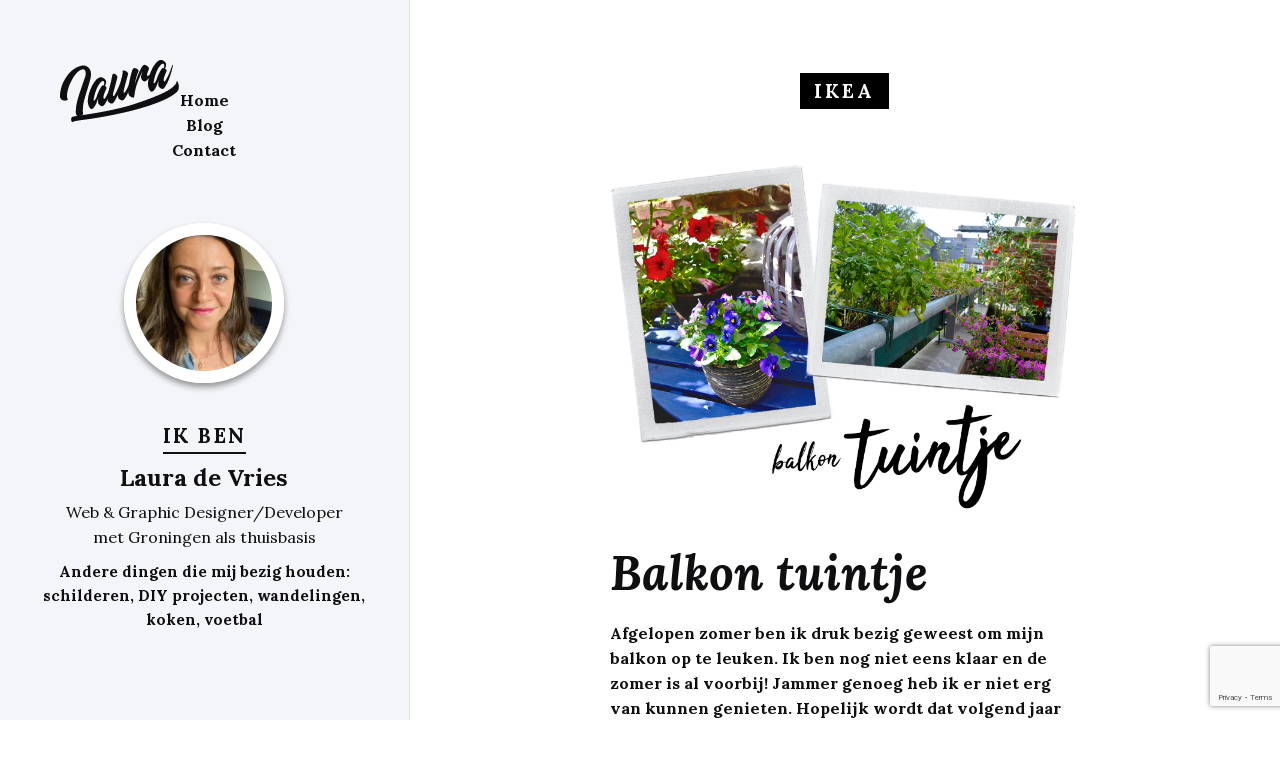

--- FILE ---
content_type: text/html; charset=UTF-8
request_url: https://lauradevries.nl/tag/ikea/
body_size: 8829
content:
<!doctype html>
<html>
<head>
<meta charset="UTF-8" />
<meta name='viewport' content='width=device-width, initial-scale=1, maximum-scale=1, user-scalable=no' />
<meta name="robots" content="index, follow">
<title>Ikea Archieven &#8902; Laura de Vries</title>
<link rel="stylesheet" type="text/css" href="https://lauradevries.nl/wp-content/themes/lauradevries-/style.css?ver=2070">
<link title="Favicon" href="https://lauradevries.nl/wp-content/themes/lauradevries-/images/favicon.png" rel="shortcut icon" />
      

<meta name='robots' content='index, follow, max-image-preview:large, max-snippet:-1, max-video-preview:-1' />

	<!-- This site is optimized with the Yoast SEO plugin v20.0 - https://yoast.com/wordpress/plugins/seo/ -->
	<meta name="description" content="Hi! Ik ben Laura de Vries. Freelance Web- &amp; Graphic designer &amp; developer uit Groningen. Mail naar design@lauradevries.nl om contact op te nemen :-)" />
	<link rel="canonical" href="https://lauradevries.nl/tag/ikea/" />
	<meta property="og:locale" content="nl_NL" />
	<meta property="og:type" content="article" />
	<meta property="og:title" content="Ikea Archieven &#8902; Laura de Vries" />
	<meta property="og:description" content="Hi! Ik ben Laura de Vries. Freelance Web- &amp; Graphic designer &amp; developer uit Groningen. Mail naar design@lauradevries.nl om contact op te nemen :-)" />
	<meta property="og:url" content="https://lauradevries.nl/tag/ikea/" />
	<meta property="og:site_name" content="Laura de Vries" />
	<meta name="twitter:card" content="summary_large_image" />
	<script type="application/ld+json" class="yoast-schema-graph">{"@context":"https://schema.org","@graph":[{"@type":"CollectionPage","@id":"https://lauradevries.nl/tag/ikea/","url":"https://lauradevries.nl/tag/ikea/","name":"Ikea Archieven &#8902; Laura de Vries","isPartOf":{"@id":"https://lauradevries.nl/#website"},"description":"Hi! Ik ben Laura de Vries. Freelance Web- & Graphic designer & developer uit Groningen. Mail naar design@lauradevries.nl om contact op te nemen :-)","breadcrumb":{"@id":"https://lauradevries.nl/tag/ikea/#breadcrumb"},"inLanguage":"nl"},{"@type":"BreadcrumbList","@id":"https://lauradevries.nl/tag/ikea/#breadcrumb","itemListElement":[{"@type":"ListItem","position":1,"name":"Home","item":"https://lauradevries.nl/"},{"@type":"ListItem","position":2,"name":"Ikea"}]},{"@type":"WebSite","@id":"https://lauradevries.nl/#website","url":"https://lauradevries.nl/","name":"Laura de Vries","description":"Web- &amp; Graphic designer &amp; developer","publisher":{"@id":"https://lauradevries.nl/#/schema/person/ac1084a2ffb389e7827192d7b9aa20a6"},"potentialAction":[{"@type":"SearchAction","target":{"@type":"EntryPoint","urlTemplate":"https://lauradevries.nl/?s={search_term_string}"},"query-input":"required name=search_term_string"}],"inLanguage":"nl"},{"@type":["Person","Organization"],"@id":"https://lauradevries.nl/#/schema/person/ac1084a2ffb389e7827192d7b9aa20a6","name":"laura","image":{"@type":"ImageObject","inLanguage":"nl","@id":"https://lauradevries.nl/#/schema/person/image/","url":"https://lauradevries.nl/wp-content/uploads/2021/04/laura-april-2021.jpg","contentUrl":"https://lauradevries.nl/wp-content/uploads/2021/04/laura-april-2021.jpg","width":750,"height":750,"caption":"laura"},"logo":{"@id":"https://lauradevries.nl/#/schema/person/image/"}}]}</script>
	<!-- / Yoast SEO plugin. -->


<link rel="alternate" type="application/rss+xml" title="Laura de Vries &raquo; Ikea tagfeed" href="https://lauradevries.nl/tag/ikea/feed/" />
<script type="text/javascript">
window._wpemojiSettings = {"baseUrl":"https:\/\/s.w.org\/images\/core\/emoji\/14.0.0\/72x72\/","ext":".png","svgUrl":"https:\/\/s.w.org\/images\/core\/emoji\/14.0.0\/svg\/","svgExt":".svg","source":{"concatemoji":"https:\/\/lauradevries.nl\/wp-includes\/js\/wp-emoji-release.min.js?ver=8e46d08663ae7c89ac952b5b1289b88f"}};
/*! This file is auto-generated */
!function(e,a,t){var n,r,o,i=a.createElement("canvas"),p=i.getContext&&i.getContext("2d");function s(e,t){var a=String.fromCharCode,e=(p.clearRect(0,0,i.width,i.height),p.fillText(a.apply(this,e),0,0),i.toDataURL());return p.clearRect(0,0,i.width,i.height),p.fillText(a.apply(this,t),0,0),e===i.toDataURL()}function c(e){var t=a.createElement("script");t.src=e,t.defer=t.type="text/javascript",a.getElementsByTagName("head")[0].appendChild(t)}for(o=Array("flag","emoji"),t.supports={everything:!0,everythingExceptFlag:!0},r=0;r<o.length;r++)t.supports[o[r]]=function(e){if(p&&p.fillText)switch(p.textBaseline="top",p.font="600 32px Arial",e){case"flag":return s([127987,65039,8205,9895,65039],[127987,65039,8203,9895,65039])?!1:!s([55356,56826,55356,56819],[55356,56826,8203,55356,56819])&&!s([55356,57332,56128,56423,56128,56418,56128,56421,56128,56430,56128,56423,56128,56447],[55356,57332,8203,56128,56423,8203,56128,56418,8203,56128,56421,8203,56128,56430,8203,56128,56423,8203,56128,56447]);case"emoji":return!s([129777,127995,8205,129778,127999],[129777,127995,8203,129778,127999])}return!1}(o[r]),t.supports.everything=t.supports.everything&&t.supports[o[r]],"flag"!==o[r]&&(t.supports.everythingExceptFlag=t.supports.everythingExceptFlag&&t.supports[o[r]]);t.supports.everythingExceptFlag=t.supports.everythingExceptFlag&&!t.supports.flag,t.DOMReady=!1,t.readyCallback=function(){t.DOMReady=!0},t.supports.everything||(n=function(){t.readyCallback()},a.addEventListener?(a.addEventListener("DOMContentLoaded",n,!1),e.addEventListener("load",n,!1)):(e.attachEvent("onload",n),a.attachEvent("onreadystatechange",function(){"complete"===a.readyState&&t.readyCallback()})),(e=t.source||{}).concatemoji?c(e.concatemoji):e.wpemoji&&e.twemoji&&(c(e.twemoji),c(e.wpemoji)))}(window,document,window._wpemojiSettings);
</script>
<style type="text/css">
img.wp-smiley,
img.emoji {
	display: inline !important;
	border: none !important;
	box-shadow: none !important;
	height: 1em !important;
	width: 1em !important;
	margin: 0 0.07em !important;
	vertical-align: -0.1em !important;
	background: none !important;
	padding: 0 !important;
}
</style>
	<link rel='stylesheet' id='wp-block-library-css' href='https://lauradevries.nl/wp-includes/css/dist/block-library/style.min.css?ver=8e46d08663ae7c89ac952b5b1289b88f' type='text/css' media='all' />
<link rel='stylesheet' id='classic-theme-styles-css' href='https://lauradevries.nl/wp-includes/css/classic-themes.min.css?ver=1' type='text/css' media='all' />
<style id='global-styles-inline-css' type='text/css'>
body{--wp--preset--color--black: #000000;--wp--preset--color--cyan-bluish-gray: #abb8c3;--wp--preset--color--white: #ffffff;--wp--preset--color--pale-pink: #f78da7;--wp--preset--color--vivid-red: #cf2e2e;--wp--preset--color--luminous-vivid-orange: #ff6900;--wp--preset--color--luminous-vivid-amber: #fcb900;--wp--preset--color--light-green-cyan: #7bdcb5;--wp--preset--color--vivid-green-cyan: #00d084;--wp--preset--color--pale-cyan-blue: #8ed1fc;--wp--preset--color--vivid-cyan-blue: #0693e3;--wp--preset--color--vivid-purple: #9b51e0;--wp--preset--gradient--vivid-cyan-blue-to-vivid-purple: linear-gradient(135deg,rgba(6,147,227,1) 0%,rgb(155,81,224) 100%);--wp--preset--gradient--light-green-cyan-to-vivid-green-cyan: linear-gradient(135deg,rgb(122,220,180) 0%,rgb(0,208,130) 100%);--wp--preset--gradient--luminous-vivid-amber-to-luminous-vivid-orange: linear-gradient(135deg,rgba(252,185,0,1) 0%,rgba(255,105,0,1) 100%);--wp--preset--gradient--luminous-vivid-orange-to-vivid-red: linear-gradient(135deg,rgba(255,105,0,1) 0%,rgb(207,46,46) 100%);--wp--preset--gradient--very-light-gray-to-cyan-bluish-gray: linear-gradient(135deg,rgb(238,238,238) 0%,rgb(169,184,195) 100%);--wp--preset--gradient--cool-to-warm-spectrum: linear-gradient(135deg,rgb(74,234,220) 0%,rgb(151,120,209) 20%,rgb(207,42,186) 40%,rgb(238,44,130) 60%,rgb(251,105,98) 80%,rgb(254,248,76) 100%);--wp--preset--gradient--blush-light-purple: linear-gradient(135deg,rgb(255,206,236) 0%,rgb(152,150,240) 100%);--wp--preset--gradient--blush-bordeaux: linear-gradient(135deg,rgb(254,205,165) 0%,rgb(254,45,45) 50%,rgb(107,0,62) 100%);--wp--preset--gradient--luminous-dusk: linear-gradient(135deg,rgb(255,203,112) 0%,rgb(199,81,192) 50%,rgb(65,88,208) 100%);--wp--preset--gradient--pale-ocean: linear-gradient(135deg,rgb(255,245,203) 0%,rgb(182,227,212) 50%,rgb(51,167,181) 100%);--wp--preset--gradient--electric-grass: linear-gradient(135deg,rgb(202,248,128) 0%,rgb(113,206,126) 100%);--wp--preset--gradient--midnight: linear-gradient(135deg,rgb(2,3,129) 0%,rgb(40,116,252) 100%);--wp--preset--duotone--dark-grayscale: url('#wp-duotone-dark-grayscale');--wp--preset--duotone--grayscale: url('#wp-duotone-grayscale');--wp--preset--duotone--purple-yellow: url('#wp-duotone-purple-yellow');--wp--preset--duotone--blue-red: url('#wp-duotone-blue-red');--wp--preset--duotone--midnight: url('#wp-duotone-midnight');--wp--preset--duotone--magenta-yellow: url('#wp-duotone-magenta-yellow');--wp--preset--duotone--purple-green: url('#wp-duotone-purple-green');--wp--preset--duotone--blue-orange: url('#wp-duotone-blue-orange');--wp--preset--font-size--small: 13px;--wp--preset--font-size--medium: 20px;--wp--preset--font-size--large: 36px;--wp--preset--font-size--x-large: 42px;--wp--preset--spacing--20: 0.44rem;--wp--preset--spacing--30: 0.67rem;--wp--preset--spacing--40: 1rem;--wp--preset--spacing--50: 1.5rem;--wp--preset--spacing--60: 2.25rem;--wp--preset--spacing--70: 3.38rem;--wp--preset--spacing--80: 5.06rem;}:where(.is-layout-flex){gap: 0.5em;}body .is-layout-flow > .alignleft{float: left;margin-inline-start: 0;margin-inline-end: 2em;}body .is-layout-flow > .alignright{float: right;margin-inline-start: 2em;margin-inline-end: 0;}body .is-layout-flow > .aligncenter{margin-left: auto !important;margin-right: auto !important;}body .is-layout-constrained > .alignleft{float: left;margin-inline-start: 0;margin-inline-end: 2em;}body .is-layout-constrained > .alignright{float: right;margin-inline-start: 2em;margin-inline-end: 0;}body .is-layout-constrained > .aligncenter{margin-left: auto !important;margin-right: auto !important;}body .is-layout-constrained > :where(:not(.alignleft):not(.alignright):not(.alignfull)){max-width: var(--wp--style--global--content-size);margin-left: auto !important;margin-right: auto !important;}body .is-layout-constrained > .alignwide{max-width: var(--wp--style--global--wide-size);}body .is-layout-flex{display: flex;}body .is-layout-flex{flex-wrap: wrap;align-items: center;}body .is-layout-flex > *{margin: 0;}:where(.wp-block-columns.is-layout-flex){gap: 2em;}.has-black-color{color: var(--wp--preset--color--black) !important;}.has-cyan-bluish-gray-color{color: var(--wp--preset--color--cyan-bluish-gray) !important;}.has-white-color{color: var(--wp--preset--color--white) !important;}.has-pale-pink-color{color: var(--wp--preset--color--pale-pink) !important;}.has-vivid-red-color{color: var(--wp--preset--color--vivid-red) !important;}.has-luminous-vivid-orange-color{color: var(--wp--preset--color--luminous-vivid-orange) !important;}.has-luminous-vivid-amber-color{color: var(--wp--preset--color--luminous-vivid-amber) !important;}.has-light-green-cyan-color{color: var(--wp--preset--color--light-green-cyan) !important;}.has-vivid-green-cyan-color{color: var(--wp--preset--color--vivid-green-cyan) !important;}.has-pale-cyan-blue-color{color: var(--wp--preset--color--pale-cyan-blue) !important;}.has-vivid-cyan-blue-color{color: var(--wp--preset--color--vivid-cyan-blue) !important;}.has-vivid-purple-color{color: var(--wp--preset--color--vivid-purple) !important;}.has-black-background-color{background-color: var(--wp--preset--color--black) !important;}.has-cyan-bluish-gray-background-color{background-color: var(--wp--preset--color--cyan-bluish-gray) !important;}.has-white-background-color{background-color: var(--wp--preset--color--white) !important;}.has-pale-pink-background-color{background-color: var(--wp--preset--color--pale-pink) !important;}.has-vivid-red-background-color{background-color: var(--wp--preset--color--vivid-red) !important;}.has-luminous-vivid-orange-background-color{background-color: var(--wp--preset--color--luminous-vivid-orange) !important;}.has-luminous-vivid-amber-background-color{background-color: var(--wp--preset--color--luminous-vivid-amber) !important;}.has-light-green-cyan-background-color{background-color: var(--wp--preset--color--light-green-cyan) !important;}.has-vivid-green-cyan-background-color{background-color: var(--wp--preset--color--vivid-green-cyan) !important;}.has-pale-cyan-blue-background-color{background-color: var(--wp--preset--color--pale-cyan-blue) !important;}.has-vivid-cyan-blue-background-color{background-color: var(--wp--preset--color--vivid-cyan-blue) !important;}.has-vivid-purple-background-color{background-color: var(--wp--preset--color--vivid-purple) !important;}.has-black-border-color{border-color: var(--wp--preset--color--black) !important;}.has-cyan-bluish-gray-border-color{border-color: var(--wp--preset--color--cyan-bluish-gray) !important;}.has-white-border-color{border-color: var(--wp--preset--color--white) !important;}.has-pale-pink-border-color{border-color: var(--wp--preset--color--pale-pink) !important;}.has-vivid-red-border-color{border-color: var(--wp--preset--color--vivid-red) !important;}.has-luminous-vivid-orange-border-color{border-color: var(--wp--preset--color--luminous-vivid-orange) !important;}.has-luminous-vivid-amber-border-color{border-color: var(--wp--preset--color--luminous-vivid-amber) !important;}.has-light-green-cyan-border-color{border-color: var(--wp--preset--color--light-green-cyan) !important;}.has-vivid-green-cyan-border-color{border-color: var(--wp--preset--color--vivid-green-cyan) !important;}.has-pale-cyan-blue-border-color{border-color: var(--wp--preset--color--pale-cyan-blue) !important;}.has-vivid-cyan-blue-border-color{border-color: var(--wp--preset--color--vivid-cyan-blue) !important;}.has-vivid-purple-border-color{border-color: var(--wp--preset--color--vivid-purple) !important;}.has-vivid-cyan-blue-to-vivid-purple-gradient-background{background: var(--wp--preset--gradient--vivid-cyan-blue-to-vivid-purple) !important;}.has-light-green-cyan-to-vivid-green-cyan-gradient-background{background: var(--wp--preset--gradient--light-green-cyan-to-vivid-green-cyan) !important;}.has-luminous-vivid-amber-to-luminous-vivid-orange-gradient-background{background: var(--wp--preset--gradient--luminous-vivid-amber-to-luminous-vivid-orange) !important;}.has-luminous-vivid-orange-to-vivid-red-gradient-background{background: var(--wp--preset--gradient--luminous-vivid-orange-to-vivid-red) !important;}.has-very-light-gray-to-cyan-bluish-gray-gradient-background{background: var(--wp--preset--gradient--very-light-gray-to-cyan-bluish-gray) !important;}.has-cool-to-warm-spectrum-gradient-background{background: var(--wp--preset--gradient--cool-to-warm-spectrum) !important;}.has-blush-light-purple-gradient-background{background: var(--wp--preset--gradient--blush-light-purple) !important;}.has-blush-bordeaux-gradient-background{background: var(--wp--preset--gradient--blush-bordeaux) !important;}.has-luminous-dusk-gradient-background{background: var(--wp--preset--gradient--luminous-dusk) !important;}.has-pale-ocean-gradient-background{background: var(--wp--preset--gradient--pale-ocean) !important;}.has-electric-grass-gradient-background{background: var(--wp--preset--gradient--electric-grass) !important;}.has-midnight-gradient-background{background: var(--wp--preset--gradient--midnight) !important;}.has-small-font-size{font-size: var(--wp--preset--font-size--small) !important;}.has-medium-font-size{font-size: var(--wp--preset--font-size--medium) !important;}.has-large-font-size{font-size: var(--wp--preset--font-size--large) !important;}.has-x-large-font-size{font-size: var(--wp--preset--font-size--x-large) !important;}
.wp-block-navigation a:where(:not(.wp-element-button)){color: inherit;}
:where(.wp-block-columns.is-layout-flex){gap: 2em;}
.wp-block-pullquote{font-size: 1.5em;line-height: 1.6;}
</style>
<link rel='stylesheet' id='contact-form-7-css' href='https://lauradevries.nl/wp-content/plugins/contact-form-7/includes/css/styles.css?ver=5.7.3' type='text/css' media='all' />
<link rel='stylesheet' id='easy-swipebox-css' href='https://lauradevries.nl/wp-content/plugins/easy-swipebox/public/css/swipebox.min.css?ver=1.1.2' type='text/css' media='all' />
<script type='text/javascript' src='https://ajax.googleapis.com/ajax/libs/jquery/1.11.3/jquery.min.js?ver=1.11.3' id='jquery-js'></script>
<link rel="https://api.w.org/" href="https://lauradevries.nl/wp-json/" /><link rel="alternate" type="application/json" href="https://lauradevries.nl/wp-json/wp/v2/tags/24" /><link rel="EditURI" type="application/rsd+xml" title="RSD" href="https://lauradevries.nl/xmlrpc.php?rsd" />
<link rel="icon" href="https://lauradevries.nl/wp-content/uploads/2021/03/cropped-favicon-32x32.png" sizes="32x32" />
<link rel="icon" href="https://lauradevries.nl/wp-content/uploads/2021/03/cropped-favicon-192x192.png" sizes="192x192" />
<link rel="apple-touch-icon" href="https://lauradevries.nl/wp-content/uploads/2021/03/cropped-favicon-180x180.png" />
<meta name="msapplication-TileImage" content="https://lauradevries.nl/wp-content/uploads/2021/03/cropped-favicon-270x270.png" />
</head>

<body data-rsssl=1>

<div class="container">
  <header>
    <div class="top">
      <div class="logo frontpage">
        <a href="https://lauradevries.nl">
          <img src="https://lauradevries.nl/wp-content/themes/lauradevries-/images/logo--.svg" alt="Laura de Vries - logo" class="dark" />
          <img src="https://lauradevries.nl/wp-content/themes/lauradevries-/images/logo-light--.svg" alt="Laura - logo" class="light" />
        </a>
      </div>
    </div>
    
    <div class="hamburger subpage">
      <div class="align">
        <div class="middle">
          <div class="hamburger-inner">
            <span class="hamburger-top"></span>
            <span class="hamburger-middle"></span>
            <span class="hamburger-bottom"></span>
          </div>
        </div>
      </div>
    </div>
  </header>

  <div class="sidenav" id="sidenav">
    <nav>
  <div class="sidenav-menu"><ul id="menu-primary-menu" class="menu"><li id="menu-item-531" class="menu-item menu-item-type-post_type menu-item-object-page menu-item-home menu-item-531"><a href="https://lauradevries.nl/">Home</a></li>
<li id="menu-item-143" class="menu-item menu-item-type-post_type menu-item-object-page current_page_parent menu-item-143"><a href="https://lauradevries.nl/blog/">Blog</a></li>
<li id="menu-item-534" class="menu-item menu-item-type-post_type menu-item-object-page menu-item-534"><a href="https://lauradevries.nl/contact/">Contact</a></li>
</ul></div></nav>  </div>
<aside class="aside align-center subpage" id="sidebar">
  <div class="align">
    <div class="middle">
      <nav>
        <div class="primary-menu"><ul id="menu-primary-menu-1" class="menu"><li class="menu-item menu-item-type-post_type menu-item-object-page menu-item-home menu-item-531"><a href="https://lauradevries.nl/">Home</a></li>
<li class="menu-item menu-item-type-post_type menu-item-object-page current_page_parent menu-item-143"><a href="https://lauradevries.nl/blog/">Blog</a></li>
<li class="menu-item menu-item-type-post_type menu-item-object-page menu-item-534"><a href="https://lauradevries.nl/contact/">Contact</a></li>
</ul></div>      </nav>
        
      <div class="photo align-center">
        <img src="https://lauradevries.nl/wp-content/themes/lauradevries-/images/laura-juni-2021-small.jpg" alt="Laura" />
      </div>

      <p class="pre">Ik ben</p>
      <h2>Laura de Vries</h2>
      <p class="sub">Web &amp; Graphic Designer/Developer<br />
      met Groningen als thuisbasis</p>
      <p class="mini">Andere dingen die mij bezig houden: schilderen, DIY projecten, wandelingen, koken, voetbal</p>
    </div>
  </div>
</aside>
<main>
  <div class="section subpage overview" id="subpage">
    <div class="wrap wide">
      <h1 class="title3 align-center uppercase highlight"><span>Ikea</span></h1>

        

        <div class="post">
          <div class="content">
            
                          <div class="image desktop">
                <img src="https://lauradevries.nl/wp-content/uploads/2021/10/Post-header-784x600-2.jpg" title=""/>
              </div>
                          <div class="image mobile">
                <img src="https://lauradevries.nl/wp-content/uploads/2021/10/Post-header-413x316-2.jpg" title=""/>
              </div>
            
            <h2 class="title1 italic">Balkon tuintje</h2>

            <div class="main-text">
              <p><strong>Afgelopen zomer ben ik druk bezig geweest om mijn balkon op te leuken. Ik ben nog niet eens klaar en de zomer is al voorbij! Jammer genoeg heb ik er niet erg van kunnen genieten. Hopelijk wordt dat volgend jaar anders, want ik heb nog veel meer plannen voor mijn balkon tuintje.</strong></p>
<p>Het leek me toch leuk om alvast wat veranderingen te delen op deze nog best wel zonnige dag. Daarnaast werd het weer eens tijd om een iets nieuws te posten.</p>
<p> <a href="https://lauradevries.nl/balkon-tuintje/#more-535" class="more-link">Verder lezen&#8230;</a></p>
            </div>

            <div class="clear"></div>

                          <div class="tags"><a href='https://lauradevries.nl/tag/balkon/' title='Meer artikelen getagd met Balkon'>Balkon</a>   <a href='https://lauradevries.nl/tag/balkon-meubeltjes/' title='Meer artikelen getagd met Balkon meubeltjes'>Balkon meubeltjes</a>   <a href='https://lauradevries.nl/tag/bloemen/' title='Meer artikelen getagd met Bloemen'>Bloemen</a>   <a href='https://lauradevries.nl/tag/buitenleven/' title='Meer artikelen getagd met Buitenleven'>Buitenleven</a>   <a href='https://lauradevries.nl/tag/chillen/' title='Meer artikelen getagd met Chillen'>Chillen</a>   <a href='https://lauradevries.nl/tag/diy/' title='Meer artikelen getagd met DIY'>DIY</a>   <a href='https://lauradevries.nl/tag/flowers/' title='Meer artikelen getagd met Flowers'>Flowers</a>   <a href='https://lauradevries.nl/tag/ikea/' title='Meer artikelen getagd met Ikea'>Ikea</a>   <a href='https://lauradevries.nl/tag/klussen/' title='Meer artikelen getagd met Klussen'>Klussen</a>   <a href='https://lauradevries.nl/tag/make-over/' title='Meer artikelen getagd met Make-over'>Make-over</a>   <a href='https://lauradevries.nl/tag/plantjes/' title='Meer artikelen getagd met Plantjes'>Plantjes</a>   <a href='https://lauradevries.nl/tag/tuinland/' title='Meer artikelen getagd met Tuinland'>Tuinland</a> </div>
            
            <div class="info align-center">
              <div class="date inline">
                
                11 oktober 2021              </div>

              <div class="categories inline">
                Categorie: <a href="https://lauradevries.nl/category/diy/" rel="category tag">DIY</a>, <a href="https://lauradevries.nl/category/make-over/" rel="category tag">Make-over</a>              </div>
            </div>
          </div>
        </div>

          

        <div class="post">
          <div class="content">
            
                          <div class="image desktop">
                <img src="https://lauradevries.nl/wp-content/uploads/2021/03/Post-header-784x600-3.jpg" title=""/>
              </div>
                          <div class="image mobile">
                <img src="https://lauradevries.nl/wp-content/uploads/2021/04/Post-header-413x316-2.jpg" title=""/>
              </div>
            
            <h2 class="title1 italic">Slaapkamer make-over part I</h2>

            <div class="main-text">
              <p><strong>Tijd voor een nieuw DIY project! Je moet toch wat in deze tijd hè? Lees verder voor deel I van mijn slaapkamer make-over.</strong></p>
<p>Ongeveer anderhalve maand geleden ben ik begonnen met klussen in huis. Ik werd elke dag wakker in een onafgemaakte slaapkamer en hier was ik ontzettend zat van. Het behang hing half van de muur en er hing nog geen fatsoenlijke lamp. DUS, handen uit de mouwen en aan de slag!</p>
<p> <a href="https://lauradevries.nl/slaapkamer-make-over-part-i/#more-191" class="more-link">Verder lezen&#8230;</a></p>
            </div>

            <div class="clear"></div>

                          <div class="tags"><a href='https://lauradevries.nl/tag/diy/' title='Meer artikelen getagd met DIY'>DIY</a>   <a href='https://lauradevries.nl/tag/gamma/' title='Meer artikelen getagd met Gamma'>Gamma</a>   <a href='https://lauradevries.nl/tag/ikea/' title='Meer artikelen getagd met Ikea'>Ikea</a>   <a href='https://lauradevries.nl/tag/interieur/' title='Meer artikelen getagd met Interieur'>Interieur</a>   <a href='https://lauradevries.nl/tag/klussen/' title='Meer artikelen getagd met Klussen'>Klussen</a>   <a href='https://lauradevries.nl/tag/kringloop/' title='Meer artikelen getagd met Kringloop'>Kringloop</a>   <a href='https://lauradevries.nl/tag/kringloopgeluk/' title='Meer artikelen getagd met Kringloopgeluk'>Kringloopgeluk</a>   <a href='https://lauradevries.nl/tag/leen-bakker/' title='Meer artikelen getagd met Leen Bakker'>Leen Bakker</a>   <a href='https://lauradevries.nl/tag/make-over/' title='Meer artikelen getagd met Make-over'>Make-over</a>   <a href='https://lauradevries.nl/tag/slaapkamer/' title='Meer artikelen getagd met Slaapkamer'>Slaapkamer</a> </div>
            
            <div class="info align-center">
              <div class="date inline">
                
                13 april 2021              </div>

              <div class="categories inline">
                Categorie: <a href="https://lauradevries.nl/category/diy/" rel="category tag">DIY</a>, <a href="https://lauradevries.nl/category/klussen/" rel="category tag">Klussen</a>              </div>
            </div>
          </div>
        </div>

            </div>
  </div>
</main>

  <div class="clear"></div>
</div>

<script type='text/javascript' src='https://lauradevries.nl/wp-content/themes/lauradevries-/js/functions.js?ver=1.1.5' id='functions-js'></script>
<script type='text/javascript' src='https://lauradevries.nl/wp-content/plugins/contact-form-7/includes/swv/js/index.js?ver=5.7.3' id='swv-js'></script>
<script type='text/javascript' id='contact-form-7-js-extra'>
/* <![CDATA[ */
var wpcf7 = {"api":{"root":"https:\/\/lauradevries.nl\/wp-json\/","namespace":"contact-form-7\/v1"}};
/* ]]> */
</script>
<script type='text/javascript' src='https://lauradevries.nl/wp-content/plugins/contact-form-7/includes/js/index.js?ver=5.7.3' id='contact-form-7-js'></script>
<script type='text/javascript' src='https://lauradevries.nl/wp-content/plugins/easy-swipebox/public/js/jquery.swipebox.min.js?ver=1.1.2' id='easy-swipebox-js'></script>
<script type='text/javascript' id='easy-swipebox-init-js-extra'>
/* <![CDATA[ */
var easySwipeBox_localize_init_var = {"lightbox":{"useCSS":true,"useSVG":true,"removeBarsOnMobile":true,"hideCloseButtonOnMobile":false,"hideBarsDelay":3000,"videoMaxWidth":1140,"vimeoColor":"cccccc","loopAtEnd":false,"autoplayVideos":false},"autodetect":{"autodetectImage":true,"autodetectVideo":true,"autodetectExclude":".no-swipebox"}};
/* ]]> */
</script>
<script type='text/javascript' src='https://lauradevries.nl/wp-content/plugins/easy-swipebox/public/js/jquery.init.js?ver=1.1.2' id='easy-swipebox-init-js'></script>
<script type='text/javascript' src='https://www.google.com/recaptcha/api.js?render=6Lc1YnYcAAAAAMM7o9ogSJn010RuhbB6HoU_Njv9&#038;ver=3.0' id='google-recaptcha-js'></script>
<script type='text/javascript' src='https://lauradevries.nl/wp-includes/js/dist/vendor/regenerator-runtime.min.js?ver=0.13.9' id='regenerator-runtime-js'></script>
<script type='text/javascript' src='https://lauradevries.nl/wp-includes/js/dist/vendor/wp-polyfill.min.js?ver=3.15.0' id='wp-polyfill-js'></script>
<script type='text/javascript' id='wpcf7-recaptcha-js-extra'>
/* <![CDATA[ */
var wpcf7_recaptcha = {"sitekey":"6Lc1YnYcAAAAAMM7o9ogSJn010RuhbB6HoU_Njv9","actions":{"homepage":"homepage","contactform":"contactform"}};
/* ]]> */
</script>
<script type='text/javascript' src='https://lauradevries.nl/wp-content/plugins/contact-form-7/modules/recaptcha/index.js?ver=5.7.3' id='wpcf7-recaptcha-js'></script>

<footer class="footer">
  <div class="wrap default">
    <div class="row">
      <div class="col4">
        <div class="contact-info">
          <div class="title3">
            Contact
          </div>
          
                                                                      
                      <div class="tel">
              <a href="https://wa.me/31683578945" target="_blank">                <svg version="1.1" xmlns="http://www.w3.org/2000/svg" xmlns:xlink="http://www.w3.org/1999/xlink" x="0px" y="0px" viewBox="0 0 418.9 420.9" style="enable-background:new 0 0 418.9 420.9;" xml:space="preserve" class="whatsapp">
  <g>
    <path d="M357.8,61.2C318.5,21.7,266.1,0,210.3,0C95.4,0,1.8,93.6,1.7,208.5c0,36.8,9.6,72.6,27.8,104.3L0,420.9
        l110.6-29c30.5,16.6,64.8,25.4,99.7,25.4h0.1c0,0,0,0,0,0c114.9,0,208.5-93.6,208.6-208.6C418.9,153,397.2,100.6,357.8,61.2z
         M210.3,382L210.3,382c-31.2,0-61.7-8.4-88.3-24.2l-6.3-3.8l-65.6,17.2l17.5-64l-4.1-6.6c-17.4-27.6-26.5-59.5-26.5-92.2
        C37,113,114.8,35.2,210.4,35.2c46.3,0,89.8,18.1,122.6,50.8c32.7,32.8,50.7,76.3,50.7,122.6C383.6,304.3,305.8,382,210.3,382z
         M305.4,252.2c-5.2-2.6-30.8-15.2-35.6-17c-4.8-1.7-8.3-2.6-11.7,2.6c-3.5,5.2-13.5,17-16.5,20.4c-3,3.5-6.1,3.9-11.3,1.3
        c-5.2-2.6-22-8.1-41.9-25.9c-15.5-13.8-25.9-30.9-29-36.1c-3-5.2-0.3-8,2.3-10.6c2.3-2.3,5.2-6.1,7.8-9.1c2.6-3,3.5-5.2,5.2-8.7
        c1.7-3.5,0.9-6.5-0.4-9.1c-1.3-2.6-11.7-28.3-16.1-38.7c-4.2-10.2-8.5-8.8-11.7-8.9c-3-0.2-6.5-0.2-10-0.2
        c-3.5,0-9.1,1.3-13.9,6.5c-4.8,5.2-18.2,17.8-18.2,43.5c0,25.7,18.7,50.4,21.3,53.9c2.6,3.5,36.7,56.1,89,78.7
        c12.4,5.4,22.1,8.6,29.7,11c12.5,4,23.8,3.4,32.8,2.1c10-1.5,30.8-12.6,35.2-24.8c4.3-12.2,4.3-22.6,3-24.8
        C314.1,256.1,310.6,254.8,305.4,252.2z"/>
  </g>
</svg>
            
                06 83 57 89 45              </a>            </div>
          
                      <div class="email">
              <a href="mailto:design@lauradevries.nl">
                <svg version="1.1" xmlns="http://www.w3.org/2000/svg" xmlns:xlink="http://www.w3.org/1999/xlink" x="0px" y="0px" viewBox="0 0 17 17" xml:space="preserve">
<g>
  <g transform="translate(0.000000,511.000000) scale(0.100000,-0.100000)">
    <path class="mail0" d="M153.6,5083.5c-7.8-2.9-45.1-16.4-82.9-30C-4.5,5026.3,0,5028.1,0,5025.1c0-1.1,0.3-1.7,1-2.5
            c1-1.2,24.2-17.1,25.2-17.4c0.4-0.1,91.7,47.6,109.7,57.4c1.4,0.8,2.6,1.4,2.6,1.3s-21.3-16.1-47.4-35.5L43.7,4993l0.1-14.8
            c0.1-14,0.1-14.8,0.8-15.6c0.4-0.4,1.1-0.8,1.6-0.8c0.6,0,4.6,2.4,11.6,7.1c5.9,3.9,10.7,7.1,10.8,7.1c0.1,0,4.9-3.3,10.8-7.3
            c9.7-6.6,10.8-7.3,12.2-7.3c1.2,0,1.8,0.2,2.6,1c0.6,0.5,4,5.8,7.5,11.7c5.4,9,42.3,69.9,62.7,103.5c3.2,5.3,5.7,9.8,5.7,10.2
            c-0.1,0.4-0.5,0.7-1.2,0.7C168.3,5088.7,161.7,5086.4,153.6,5083.5z"/>
</g>
</g>
</svg>
                design@lauradevries.nl              </a>
            </div>
          
                      <div class="instagram">
              <a href="https://www.instagram.com/lauradvnl/">
                <svg xmlns="http://www.w3.org/2000/svg" xml:space="preserve" width="6.98611in" height="6.98611in" version="1.1" viewBox="0 0 6986 6986" xmlns:xlink="http://www.w3.org/1999/xlink">
 <g>
  <path class="insta0" d="M3412 -12c-871,0 -994,5 -1356,21 -372,17 -627,76 -849,163 -230,89 -425,209 -620,404 -195,195 -314,390 -404,620 -86,223 -146,477 -163,849 -17,373 -21,492 -21,1443 0,950 4,1069 21,1443 17,372 76,627 163,849 89,230 209,425 404,620 195,195 390,314 620,404 223,86 477,146 849,163 373,17 492,21 1443,21 950,0 1069,-4 1443,-21 372,-17 627,-76 849,-163 230,-89 425,-209 620,-404 195,-195 314,-390 404,-620 86,-223 146,-477 163,-849 16,-362 21,-485 21,-1356l0 -173c0,-871 -5,-994 -21,-1356 -17,-372 -76,-627 -163,-849 -89,-230 -209,-425 -404,-620 -195,-195 -390,-314 -620,-404 -223,-86 -477,-146 -849,-163 -362,-16 -485,-21 -1356,-21l-173 0zm87 630c934,0 1045,4 1414,20 341,16 526,73 650,120 163,63 280,139 402,262 122,122 198,239 262,402 48,123 105,309 120,650 17,369 20,480 20,1414 0,934 -4,1045 -20,1414 -16,341 -73,526 -120,650 -63,163 -139,280 -262,402 -122,122 -239,198 -402,262 -123,48 -309,105 -650,120 -369,17 -480,20 -1414,20 -934,0 -1045,-4 -1414,-20 -341,-16 -526,-73 -650,-120 -163,-63 -280,-139 -402,-262 -122,-122 -198,-239 -262,-402 -48,-123 -105,-309 -120,-650 -17,-369 -20,-480 -20,-1414 0,-934 4,-1045 20,-1414 16,-341 73,-526 120,-650 63,-163 139,-280 262,-402 122,-122 239,-198 402,-262 123,-48 309,-105 650,-120 369,-17 480,-20 1414,-20z"/>
  <path class="insta0" d="M3499 4654c-644,0 -1166,-522 -1166,-1166 0,-644 522,-1166 1166,-1166 644,0 1166,522 1166,1166 0,644 -522,1166 -1166,1166zm0 -2963c-992,0 -1797,804 -1797,1797 0,992 804,1797 1797,1797 992,0 1797,-804 1797,-1797 0,-992 -804,-1797 -1797,-1797z"/>
  <path class="insta0" d="M5786 1620c0,232 -188,420 -420,420 -232,0 -420,-188 -420,-420 0,-232 188,-420 420,-420 232,0 420,188 420,420z"/>
 </g>
</svg>                lauradvnl              </a>
            </div>
                  </div>
      </div>
      
      <div class="col4">
        <div class="title3">
          Menu
        </div>
        
        <nav>
          <div class="footer-menu"><ul id="menu-primary-menu-2" class="menu"><li class="menu-item menu-item-type-post_type menu-item-object-page menu-item-home menu-item-531"><a href="https://lauradevries.nl/">Home</a></li>
<li class="menu-item menu-item-type-post_type menu-item-object-page current_page_parent menu-item-143"><a href="https://lauradevries.nl/blog/">Blog</a></li>
<li class="menu-item menu-item-type-post_type menu-item-object-page menu-item-534"><a href="https://lauradevries.nl/contact/">Contact</a></li>
</ul></div>        </nav>
      </div>
      
      <div class="col4">
        
      </div>
      
      <div class="col4">
        
      </div>
    </div>
  </div>
  
  <div class="copyright">
    <div class="wrap default">
      <div class="left">
        &copy; Laura de Vries (<a href="https://89design.nl" target="_blank">89design</a>) 2026      </div>

      <div class="right">
        <a href="/privacybeleid">Privacybeleid</a> - <a href="/cookies">Cookies</a> <!-- KvK: 75938316 -->
      </div>
    </div>
  </div>
</footer>

</body>

</html>

--- FILE ---
content_type: text/html; charset=utf-8
request_url: https://www.google.com/recaptcha/api2/anchor?ar=1&k=6Lc1YnYcAAAAAMM7o9ogSJn010RuhbB6HoU_Njv9&co=aHR0cHM6Ly9sYXVyYWRldnJpZXMubmw6NDQz&hl=en&v=9TiwnJFHeuIw_s0wSd3fiKfN&size=invisible&anchor-ms=20000&execute-ms=30000&cb=fopvr9xjqdcb
body_size: 48339
content:
<!DOCTYPE HTML><html dir="ltr" lang="en"><head><meta http-equiv="Content-Type" content="text/html; charset=UTF-8">
<meta http-equiv="X-UA-Compatible" content="IE=edge">
<title>reCAPTCHA</title>
<style type="text/css">
/* cyrillic-ext */
@font-face {
  font-family: 'Roboto';
  font-style: normal;
  font-weight: 400;
  font-stretch: 100%;
  src: url(//fonts.gstatic.com/s/roboto/v48/KFO7CnqEu92Fr1ME7kSn66aGLdTylUAMa3GUBHMdazTgWw.woff2) format('woff2');
  unicode-range: U+0460-052F, U+1C80-1C8A, U+20B4, U+2DE0-2DFF, U+A640-A69F, U+FE2E-FE2F;
}
/* cyrillic */
@font-face {
  font-family: 'Roboto';
  font-style: normal;
  font-weight: 400;
  font-stretch: 100%;
  src: url(//fonts.gstatic.com/s/roboto/v48/KFO7CnqEu92Fr1ME7kSn66aGLdTylUAMa3iUBHMdazTgWw.woff2) format('woff2');
  unicode-range: U+0301, U+0400-045F, U+0490-0491, U+04B0-04B1, U+2116;
}
/* greek-ext */
@font-face {
  font-family: 'Roboto';
  font-style: normal;
  font-weight: 400;
  font-stretch: 100%;
  src: url(//fonts.gstatic.com/s/roboto/v48/KFO7CnqEu92Fr1ME7kSn66aGLdTylUAMa3CUBHMdazTgWw.woff2) format('woff2');
  unicode-range: U+1F00-1FFF;
}
/* greek */
@font-face {
  font-family: 'Roboto';
  font-style: normal;
  font-weight: 400;
  font-stretch: 100%;
  src: url(//fonts.gstatic.com/s/roboto/v48/KFO7CnqEu92Fr1ME7kSn66aGLdTylUAMa3-UBHMdazTgWw.woff2) format('woff2');
  unicode-range: U+0370-0377, U+037A-037F, U+0384-038A, U+038C, U+038E-03A1, U+03A3-03FF;
}
/* math */
@font-face {
  font-family: 'Roboto';
  font-style: normal;
  font-weight: 400;
  font-stretch: 100%;
  src: url(//fonts.gstatic.com/s/roboto/v48/KFO7CnqEu92Fr1ME7kSn66aGLdTylUAMawCUBHMdazTgWw.woff2) format('woff2');
  unicode-range: U+0302-0303, U+0305, U+0307-0308, U+0310, U+0312, U+0315, U+031A, U+0326-0327, U+032C, U+032F-0330, U+0332-0333, U+0338, U+033A, U+0346, U+034D, U+0391-03A1, U+03A3-03A9, U+03B1-03C9, U+03D1, U+03D5-03D6, U+03F0-03F1, U+03F4-03F5, U+2016-2017, U+2034-2038, U+203C, U+2040, U+2043, U+2047, U+2050, U+2057, U+205F, U+2070-2071, U+2074-208E, U+2090-209C, U+20D0-20DC, U+20E1, U+20E5-20EF, U+2100-2112, U+2114-2115, U+2117-2121, U+2123-214F, U+2190, U+2192, U+2194-21AE, U+21B0-21E5, U+21F1-21F2, U+21F4-2211, U+2213-2214, U+2216-22FF, U+2308-230B, U+2310, U+2319, U+231C-2321, U+2336-237A, U+237C, U+2395, U+239B-23B7, U+23D0, U+23DC-23E1, U+2474-2475, U+25AF, U+25B3, U+25B7, U+25BD, U+25C1, U+25CA, U+25CC, U+25FB, U+266D-266F, U+27C0-27FF, U+2900-2AFF, U+2B0E-2B11, U+2B30-2B4C, U+2BFE, U+3030, U+FF5B, U+FF5D, U+1D400-1D7FF, U+1EE00-1EEFF;
}
/* symbols */
@font-face {
  font-family: 'Roboto';
  font-style: normal;
  font-weight: 400;
  font-stretch: 100%;
  src: url(//fonts.gstatic.com/s/roboto/v48/KFO7CnqEu92Fr1ME7kSn66aGLdTylUAMaxKUBHMdazTgWw.woff2) format('woff2');
  unicode-range: U+0001-000C, U+000E-001F, U+007F-009F, U+20DD-20E0, U+20E2-20E4, U+2150-218F, U+2190, U+2192, U+2194-2199, U+21AF, U+21E6-21F0, U+21F3, U+2218-2219, U+2299, U+22C4-22C6, U+2300-243F, U+2440-244A, U+2460-24FF, U+25A0-27BF, U+2800-28FF, U+2921-2922, U+2981, U+29BF, U+29EB, U+2B00-2BFF, U+4DC0-4DFF, U+FFF9-FFFB, U+10140-1018E, U+10190-1019C, U+101A0, U+101D0-101FD, U+102E0-102FB, U+10E60-10E7E, U+1D2C0-1D2D3, U+1D2E0-1D37F, U+1F000-1F0FF, U+1F100-1F1AD, U+1F1E6-1F1FF, U+1F30D-1F30F, U+1F315, U+1F31C, U+1F31E, U+1F320-1F32C, U+1F336, U+1F378, U+1F37D, U+1F382, U+1F393-1F39F, U+1F3A7-1F3A8, U+1F3AC-1F3AF, U+1F3C2, U+1F3C4-1F3C6, U+1F3CA-1F3CE, U+1F3D4-1F3E0, U+1F3ED, U+1F3F1-1F3F3, U+1F3F5-1F3F7, U+1F408, U+1F415, U+1F41F, U+1F426, U+1F43F, U+1F441-1F442, U+1F444, U+1F446-1F449, U+1F44C-1F44E, U+1F453, U+1F46A, U+1F47D, U+1F4A3, U+1F4B0, U+1F4B3, U+1F4B9, U+1F4BB, U+1F4BF, U+1F4C8-1F4CB, U+1F4D6, U+1F4DA, U+1F4DF, U+1F4E3-1F4E6, U+1F4EA-1F4ED, U+1F4F7, U+1F4F9-1F4FB, U+1F4FD-1F4FE, U+1F503, U+1F507-1F50B, U+1F50D, U+1F512-1F513, U+1F53E-1F54A, U+1F54F-1F5FA, U+1F610, U+1F650-1F67F, U+1F687, U+1F68D, U+1F691, U+1F694, U+1F698, U+1F6AD, U+1F6B2, U+1F6B9-1F6BA, U+1F6BC, U+1F6C6-1F6CF, U+1F6D3-1F6D7, U+1F6E0-1F6EA, U+1F6F0-1F6F3, U+1F6F7-1F6FC, U+1F700-1F7FF, U+1F800-1F80B, U+1F810-1F847, U+1F850-1F859, U+1F860-1F887, U+1F890-1F8AD, U+1F8B0-1F8BB, U+1F8C0-1F8C1, U+1F900-1F90B, U+1F93B, U+1F946, U+1F984, U+1F996, U+1F9E9, U+1FA00-1FA6F, U+1FA70-1FA7C, U+1FA80-1FA89, U+1FA8F-1FAC6, U+1FACE-1FADC, U+1FADF-1FAE9, U+1FAF0-1FAF8, U+1FB00-1FBFF;
}
/* vietnamese */
@font-face {
  font-family: 'Roboto';
  font-style: normal;
  font-weight: 400;
  font-stretch: 100%;
  src: url(//fonts.gstatic.com/s/roboto/v48/KFO7CnqEu92Fr1ME7kSn66aGLdTylUAMa3OUBHMdazTgWw.woff2) format('woff2');
  unicode-range: U+0102-0103, U+0110-0111, U+0128-0129, U+0168-0169, U+01A0-01A1, U+01AF-01B0, U+0300-0301, U+0303-0304, U+0308-0309, U+0323, U+0329, U+1EA0-1EF9, U+20AB;
}
/* latin-ext */
@font-face {
  font-family: 'Roboto';
  font-style: normal;
  font-weight: 400;
  font-stretch: 100%;
  src: url(//fonts.gstatic.com/s/roboto/v48/KFO7CnqEu92Fr1ME7kSn66aGLdTylUAMa3KUBHMdazTgWw.woff2) format('woff2');
  unicode-range: U+0100-02BA, U+02BD-02C5, U+02C7-02CC, U+02CE-02D7, U+02DD-02FF, U+0304, U+0308, U+0329, U+1D00-1DBF, U+1E00-1E9F, U+1EF2-1EFF, U+2020, U+20A0-20AB, U+20AD-20C0, U+2113, U+2C60-2C7F, U+A720-A7FF;
}
/* latin */
@font-face {
  font-family: 'Roboto';
  font-style: normal;
  font-weight: 400;
  font-stretch: 100%;
  src: url(//fonts.gstatic.com/s/roboto/v48/KFO7CnqEu92Fr1ME7kSn66aGLdTylUAMa3yUBHMdazQ.woff2) format('woff2');
  unicode-range: U+0000-00FF, U+0131, U+0152-0153, U+02BB-02BC, U+02C6, U+02DA, U+02DC, U+0304, U+0308, U+0329, U+2000-206F, U+20AC, U+2122, U+2191, U+2193, U+2212, U+2215, U+FEFF, U+FFFD;
}
/* cyrillic-ext */
@font-face {
  font-family: 'Roboto';
  font-style: normal;
  font-weight: 500;
  font-stretch: 100%;
  src: url(//fonts.gstatic.com/s/roboto/v48/KFO7CnqEu92Fr1ME7kSn66aGLdTylUAMa3GUBHMdazTgWw.woff2) format('woff2');
  unicode-range: U+0460-052F, U+1C80-1C8A, U+20B4, U+2DE0-2DFF, U+A640-A69F, U+FE2E-FE2F;
}
/* cyrillic */
@font-face {
  font-family: 'Roboto';
  font-style: normal;
  font-weight: 500;
  font-stretch: 100%;
  src: url(//fonts.gstatic.com/s/roboto/v48/KFO7CnqEu92Fr1ME7kSn66aGLdTylUAMa3iUBHMdazTgWw.woff2) format('woff2');
  unicode-range: U+0301, U+0400-045F, U+0490-0491, U+04B0-04B1, U+2116;
}
/* greek-ext */
@font-face {
  font-family: 'Roboto';
  font-style: normal;
  font-weight: 500;
  font-stretch: 100%;
  src: url(//fonts.gstatic.com/s/roboto/v48/KFO7CnqEu92Fr1ME7kSn66aGLdTylUAMa3CUBHMdazTgWw.woff2) format('woff2');
  unicode-range: U+1F00-1FFF;
}
/* greek */
@font-face {
  font-family: 'Roboto';
  font-style: normal;
  font-weight: 500;
  font-stretch: 100%;
  src: url(//fonts.gstatic.com/s/roboto/v48/KFO7CnqEu92Fr1ME7kSn66aGLdTylUAMa3-UBHMdazTgWw.woff2) format('woff2');
  unicode-range: U+0370-0377, U+037A-037F, U+0384-038A, U+038C, U+038E-03A1, U+03A3-03FF;
}
/* math */
@font-face {
  font-family: 'Roboto';
  font-style: normal;
  font-weight: 500;
  font-stretch: 100%;
  src: url(//fonts.gstatic.com/s/roboto/v48/KFO7CnqEu92Fr1ME7kSn66aGLdTylUAMawCUBHMdazTgWw.woff2) format('woff2');
  unicode-range: U+0302-0303, U+0305, U+0307-0308, U+0310, U+0312, U+0315, U+031A, U+0326-0327, U+032C, U+032F-0330, U+0332-0333, U+0338, U+033A, U+0346, U+034D, U+0391-03A1, U+03A3-03A9, U+03B1-03C9, U+03D1, U+03D5-03D6, U+03F0-03F1, U+03F4-03F5, U+2016-2017, U+2034-2038, U+203C, U+2040, U+2043, U+2047, U+2050, U+2057, U+205F, U+2070-2071, U+2074-208E, U+2090-209C, U+20D0-20DC, U+20E1, U+20E5-20EF, U+2100-2112, U+2114-2115, U+2117-2121, U+2123-214F, U+2190, U+2192, U+2194-21AE, U+21B0-21E5, U+21F1-21F2, U+21F4-2211, U+2213-2214, U+2216-22FF, U+2308-230B, U+2310, U+2319, U+231C-2321, U+2336-237A, U+237C, U+2395, U+239B-23B7, U+23D0, U+23DC-23E1, U+2474-2475, U+25AF, U+25B3, U+25B7, U+25BD, U+25C1, U+25CA, U+25CC, U+25FB, U+266D-266F, U+27C0-27FF, U+2900-2AFF, U+2B0E-2B11, U+2B30-2B4C, U+2BFE, U+3030, U+FF5B, U+FF5D, U+1D400-1D7FF, U+1EE00-1EEFF;
}
/* symbols */
@font-face {
  font-family: 'Roboto';
  font-style: normal;
  font-weight: 500;
  font-stretch: 100%;
  src: url(//fonts.gstatic.com/s/roboto/v48/KFO7CnqEu92Fr1ME7kSn66aGLdTylUAMaxKUBHMdazTgWw.woff2) format('woff2');
  unicode-range: U+0001-000C, U+000E-001F, U+007F-009F, U+20DD-20E0, U+20E2-20E4, U+2150-218F, U+2190, U+2192, U+2194-2199, U+21AF, U+21E6-21F0, U+21F3, U+2218-2219, U+2299, U+22C4-22C6, U+2300-243F, U+2440-244A, U+2460-24FF, U+25A0-27BF, U+2800-28FF, U+2921-2922, U+2981, U+29BF, U+29EB, U+2B00-2BFF, U+4DC0-4DFF, U+FFF9-FFFB, U+10140-1018E, U+10190-1019C, U+101A0, U+101D0-101FD, U+102E0-102FB, U+10E60-10E7E, U+1D2C0-1D2D3, U+1D2E0-1D37F, U+1F000-1F0FF, U+1F100-1F1AD, U+1F1E6-1F1FF, U+1F30D-1F30F, U+1F315, U+1F31C, U+1F31E, U+1F320-1F32C, U+1F336, U+1F378, U+1F37D, U+1F382, U+1F393-1F39F, U+1F3A7-1F3A8, U+1F3AC-1F3AF, U+1F3C2, U+1F3C4-1F3C6, U+1F3CA-1F3CE, U+1F3D4-1F3E0, U+1F3ED, U+1F3F1-1F3F3, U+1F3F5-1F3F7, U+1F408, U+1F415, U+1F41F, U+1F426, U+1F43F, U+1F441-1F442, U+1F444, U+1F446-1F449, U+1F44C-1F44E, U+1F453, U+1F46A, U+1F47D, U+1F4A3, U+1F4B0, U+1F4B3, U+1F4B9, U+1F4BB, U+1F4BF, U+1F4C8-1F4CB, U+1F4D6, U+1F4DA, U+1F4DF, U+1F4E3-1F4E6, U+1F4EA-1F4ED, U+1F4F7, U+1F4F9-1F4FB, U+1F4FD-1F4FE, U+1F503, U+1F507-1F50B, U+1F50D, U+1F512-1F513, U+1F53E-1F54A, U+1F54F-1F5FA, U+1F610, U+1F650-1F67F, U+1F687, U+1F68D, U+1F691, U+1F694, U+1F698, U+1F6AD, U+1F6B2, U+1F6B9-1F6BA, U+1F6BC, U+1F6C6-1F6CF, U+1F6D3-1F6D7, U+1F6E0-1F6EA, U+1F6F0-1F6F3, U+1F6F7-1F6FC, U+1F700-1F7FF, U+1F800-1F80B, U+1F810-1F847, U+1F850-1F859, U+1F860-1F887, U+1F890-1F8AD, U+1F8B0-1F8BB, U+1F8C0-1F8C1, U+1F900-1F90B, U+1F93B, U+1F946, U+1F984, U+1F996, U+1F9E9, U+1FA00-1FA6F, U+1FA70-1FA7C, U+1FA80-1FA89, U+1FA8F-1FAC6, U+1FACE-1FADC, U+1FADF-1FAE9, U+1FAF0-1FAF8, U+1FB00-1FBFF;
}
/* vietnamese */
@font-face {
  font-family: 'Roboto';
  font-style: normal;
  font-weight: 500;
  font-stretch: 100%;
  src: url(//fonts.gstatic.com/s/roboto/v48/KFO7CnqEu92Fr1ME7kSn66aGLdTylUAMa3OUBHMdazTgWw.woff2) format('woff2');
  unicode-range: U+0102-0103, U+0110-0111, U+0128-0129, U+0168-0169, U+01A0-01A1, U+01AF-01B0, U+0300-0301, U+0303-0304, U+0308-0309, U+0323, U+0329, U+1EA0-1EF9, U+20AB;
}
/* latin-ext */
@font-face {
  font-family: 'Roboto';
  font-style: normal;
  font-weight: 500;
  font-stretch: 100%;
  src: url(//fonts.gstatic.com/s/roboto/v48/KFO7CnqEu92Fr1ME7kSn66aGLdTylUAMa3KUBHMdazTgWw.woff2) format('woff2');
  unicode-range: U+0100-02BA, U+02BD-02C5, U+02C7-02CC, U+02CE-02D7, U+02DD-02FF, U+0304, U+0308, U+0329, U+1D00-1DBF, U+1E00-1E9F, U+1EF2-1EFF, U+2020, U+20A0-20AB, U+20AD-20C0, U+2113, U+2C60-2C7F, U+A720-A7FF;
}
/* latin */
@font-face {
  font-family: 'Roboto';
  font-style: normal;
  font-weight: 500;
  font-stretch: 100%;
  src: url(//fonts.gstatic.com/s/roboto/v48/KFO7CnqEu92Fr1ME7kSn66aGLdTylUAMa3yUBHMdazQ.woff2) format('woff2');
  unicode-range: U+0000-00FF, U+0131, U+0152-0153, U+02BB-02BC, U+02C6, U+02DA, U+02DC, U+0304, U+0308, U+0329, U+2000-206F, U+20AC, U+2122, U+2191, U+2193, U+2212, U+2215, U+FEFF, U+FFFD;
}
/* cyrillic-ext */
@font-face {
  font-family: 'Roboto';
  font-style: normal;
  font-weight: 900;
  font-stretch: 100%;
  src: url(//fonts.gstatic.com/s/roboto/v48/KFO7CnqEu92Fr1ME7kSn66aGLdTylUAMa3GUBHMdazTgWw.woff2) format('woff2');
  unicode-range: U+0460-052F, U+1C80-1C8A, U+20B4, U+2DE0-2DFF, U+A640-A69F, U+FE2E-FE2F;
}
/* cyrillic */
@font-face {
  font-family: 'Roboto';
  font-style: normal;
  font-weight: 900;
  font-stretch: 100%;
  src: url(//fonts.gstatic.com/s/roboto/v48/KFO7CnqEu92Fr1ME7kSn66aGLdTylUAMa3iUBHMdazTgWw.woff2) format('woff2');
  unicode-range: U+0301, U+0400-045F, U+0490-0491, U+04B0-04B1, U+2116;
}
/* greek-ext */
@font-face {
  font-family: 'Roboto';
  font-style: normal;
  font-weight: 900;
  font-stretch: 100%;
  src: url(//fonts.gstatic.com/s/roboto/v48/KFO7CnqEu92Fr1ME7kSn66aGLdTylUAMa3CUBHMdazTgWw.woff2) format('woff2');
  unicode-range: U+1F00-1FFF;
}
/* greek */
@font-face {
  font-family: 'Roboto';
  font-style: normal;
  font-weight: 900;
  font-stretch: 100%;
  src: url(//fonts.gstatic.com/s/roboto/v48/KFO7CnqEu92Fr1ME7kSn66aGLdTylUAMa3-UBHMdazTgWw.woff2) format('woff2');
  unicode-range: U+0370-0377, U+037A-037F, U+0384-038A, U+038C, U+038E-03A1, U+03A3-03FF;
}
/* math */
@font-face {
  font-family: 'Roboto';
  font-style: normal;
  font-weight: 900;
  font-stretch: 100%;
  src: url(//fonts.gstatic.com/s/roboto/v48/KFO7CnqEu92Fr1ME7kSn66aGLdTylUAMawCUBHMdazTgWw.woff2) format('woff2');
  unicode-range: U+0302-0303, U+0305, U+0307-0308, U+0310, U+0312, U+0315, U+031A, U+0326-0327, U+032C, U+032F-0330, U+0332-0333, U+0338, U+033A, U+0346, U+034D, U+0391-03A1, U+03A3-03A9, U+03B1-03C9, U+03D1, U+03D5-03D6, U+03F0-03F1, U+03F4-03F5, U+2016-2017, U+2034-2038, U+203C, U+2040, U+2043, U+2047, U+2050, U+2057, U+205F, U+2070-2071, U+2074-208E, U+2090-209C, U+20D0-20DC, U+20E1, U+20E5-20EF, U+2100-2112, U+2114-2115, U+2117-2121, U+2123-214F, U+2190, U+2192, U+2194-21AE, U+21B0-21E5, U+21F1-21F2, U+21F4-2211, U+2213-2214, U+2216-22FF, U+2308-230B, U+2310, U+2319, U+231C-2321, U+2336-237A, U+237C, U+2395, U+239B-23B7, U+23D0, U+23DC-23E1, U+2474-2475, U+25AF, U+25B3, U+25B7, U+25BD, U+25C1, U+25CA, U+25CC, U+25FB, U+266D-266F, U+27C0-27FF, U+2900-2AFF, U+2B0E-2B11, U+2B30-2B4C, U+2BFE, U+3030, U+FF5B, U+FF5D, U+1D400-1D7FF, U+1EE00-1EEFF;
}
/* symbols */
@font-face {
  font-family: 'Roboto';
  font-style: normal;
  font-weight: 900;
  font-stretch: 100%;
  src: url(//fonts.gstatic.com/s/roboto/v48/KFO7CnqEu92Fr1ME7kSn66aGLdTylUAMaxKUBHMdazTgWw.woff2) format('woff2');
  unicode-range: U+0001-000C, U+000E-001F, U+007F-009F, U+20DD-20E0, U+20E2-20E4, U+2150-218F, U+2190, U+2192, U+2194-2199, U+21AF, U+21E6-21F0, U+21F3, U+2218-2219, U+2299, U+22C4-22C6, U+2300-243F, U+2440-244A, U+2460-24FF, U+25A0-27BF, U+2800-28FF, U+2921-2922, U+2981, U+29BF, U+29EB, U+2B00-2BFF, U+4DC0-4DFF, U+FFF9-FFFB, U+10140-1018E, U+10190-1019C, U+101A0, U+101D0-101FD, U+102E0-102FB, U+10E60-10E7E, U+1D2C0-1D2D3, U+1D2E0-1D37F, U+1F000-1F0FF, U+1F100-1F1AD, U+1F1E6-1F1FF, U+1F30D-1F30F, U+1F315, U+1F31C, U+1F31E, U+1F320-1F32C, U+1F336, U+1F378, U+1F37D, U+1F382, U+1F393-1F39F, U+1F3A7-1F3A8, U+1F3AC-1F3AF, U+1F3C2, U+1F3C4-1F3C6, U+1F3CA-1F3CE, U+1F3D4-1F3E0, U+1F3ED, U+1F3F1-1F3F3, U+1F3F5-1F3F7, U+1F408, U+1F415, U+1F41F, U+1F426, U+1F43F, U+1F441-1F442, U+1F444, U+1F446-1F449, U+1F44C-1F44E, U+1F453, U+1F46A, U+1F47D, U+1F4A3, U+1F4B0, U+1F4B3, U+1F4B9, U+1F4BB, U+1F4BF, U+1F4C8-1F4CB, U+1F4D6, U+1F4DA, U+1F4DF, U+1F4E3-1F4E6, U+1F4EA-1F4ED, U+1F4F7, U+1F4F9-1F4FB, U+1F4FD-1F4FE, U+1F503, U+1F507-1F50B, U+1F50D, U+1F512-1F513, U+1F53E-1F54A, U+1F54F-1F5FA, U+1F610, U+1F650-1F67F, U+1F687, U+1F68D, U+1F691, U+1F694, U+1F698, U+1F6AD, U+1F6B2, U+1F6B9-1F6BA, U+1F6BC, U+1F6C6-1F6CF, U+1F6D3-1F6D7, U+1F6E0-1F6EA, U+1F6F0-1F6F3, U+1F6F7-1F6FC, U+1F700-1F7FF, U+1F800-1F80B, U+1F810-1F847, U+1F850-1F859, U+1F860-1F887, U+1F890-1F8AD, U+1F8B0-1F8BB, U+1F8C0-1F8C1, U+1F900-1F90B, U+1F93B, U+1F946, U+1F984, U+1F996, U+1F9E9, U+1FA00-1FA6F, U+1FA70-1FA7C, U+1FA80-1FA89, U+1FA8F-1FAC6, U+1FACE-1FADC, U+1FADF-1FAE9, U+1FAF0-1FAF8, U+1FB00-1FBFF;
}
/* vietnamese */
@font-face {
  font-family: 'Roboto';
  font-style: normal;
  font-weight: 900;
  font-stretch: 100%;
  src: url(//fonts.gstatic.com/s/roboto/v48/KFO7CnqEu92Fr1ME7kSn66aGLdTylUAMa3OUBHMdazTgWw.woff2) format('woff2');
  unicode-range: U+0102-0103, U+0110-0111, U+0128-0129, U+0168-0169, U+01A0-01A1, U+01AF-01B0, U+0300-0301, U+0303-0304, U+0308-0309, U+0323, U+0329, U+1EA0-1EF9, U+20AB;
}
/* latin-ext */
@font-face {
  font-family: 'Roboto';
  font-style: normal;
  font-weight: 900;
  font-stretch: 100%;
  src: url(//fonts.gstatic.com/s/roboto/v48/KFO7CnqEu92Fr1ME7kSn66aGLdTylUAMa3KUBHMdazTgWw.woff2) format('woff2');
  unicode-range: U+0100-02BA, U+02BD-02C5, U+02C7-02CC, U+02CE-02D7, U+02DD-02FF, U+0304, U+0308, U+0329, U+1D00-1DBF, U+1E00-1E9F, U+1EF2-1EFF, U+2020, U+20A0-20AB, U+20AD-20C0, U+2113, U+2C60-2C7F, U+A720-A7FF;
}
/* latin */
@font-face {
  font-family: 'Roboto';
  font-style: normal;
  font-weight: 900;
  font-stretch: 100%;
  src: url(//fonts.gstatic.com/s/roboto/v48/KFO7CnqEu92Fr1ME7kSn66aGLdTylUAMa3yUBHMdazQ.woff2) format('woff2');
  unicode-range: U+0000-00FF, U+0131, U+0152-0153, U+02BB-02BC, U+02C6, U+02DA, U+02DC, U+0304, U+0308, U+0329, U+2000-206F, U+20AC, U+2122, U+2191, U+2193, U+2212, U+2215, U+FEFF, U+FFFD;
}

</style>
<link rel="stylesheet" type="text/css" href="https://www.gstatic.com/recaptcha/releases/9TiwnJFHeuIw_s0wSd3fiKfN/styles__ltr.css">
<script nonce="shEpXeo5RHGAkmk6jzfwGg" type="text/javascript">window['__recaptcha_api'] = 'https://www.google.com/recaptcha/api2/';</script>
<script type="text/javascript" src="https://www.gstatic.com/recaptcha/releases/9TiwnJFHeuIw_s0wSd3fiKfN/recaptcha__en.js" nonce="shEpXeo5RHGAkmk6jzfwGg">
      
    </script></head>
<body><div id="rc-anchor-alert" class="rc-anchor-alert"></div>
<input type="hidden" id="recaptcha-token" value="[base64]">
<script type="text/javascript" nonce="shEpXeo5RHGAkmk6jzfwGg">
      recaptcha.anchor.Main.init("[\x22ainput\x22,[\x22bgdata\x22,\x22\x22,\[base64]/[base64]/[base64]/[base64]/[base64]/UltsKytdPUU6KEU8MjA0OD9SW2wrK109RT4+NnwxOTI6KChFJjY0NTEyKT09NTUyOTYmJk0rMTxjLmxlbmd0aCYmKGMuY2hhckNvZGVBdChNKzEpJjY0NTEyKT09NTYzMjA/[base64]/[base64]/[base64]/[base64]/[base64]/[base64]/[base64]\x22,\[base64]\x22,\[base64]/[base64]/LcK/woLDncO4wrjCicK+LwjDimbDrsOTNMOYw7hsUVs6YTvDj1pxwr3Dv2pwfsO9wozCicOfejsRwos2wp/DtR3DjHcJwrQHXsOIFythw4DDm17CjRN7bXjCkyNvTcKiAsOjwoLDlXISwrl6TMOlw7LDg8KGL8Kpw77DvcKNw69Lw4IZV8KkwqvDqMKcFz5ne8OxUsOsI8OzwrR2RXl6wq0iw5kFcDgMFxDDqktXD8KbZE0HY00Fw5BDK8Kkw7rCgcOOEQkQw51DDsK9FMOTwrE9Zn/CpHU5XMKlZD3DisO4CMODwoZLO8Kkw6fDlCIQw4k/w6JsZMKeIwDCvMOuB8KtwprDs8OQwqg1R3/CkGLDiislwrg3w6LChcKpX13Ds8OOIVXDkMOibsK4VxDCgBlrw6xbwq7CrDQuCcOYASMwwpU+esKcwp3DrmnCjkzDjjDCmsOCwqTDp8KBVcO/YV8Mw7tcZkJDTMOjbmXCoMKbBsKQw7QBFxfDgyErSWTDgcKCw5EgVMKdez9Jw6EhwokSwqBgw5bCj3jCiMK+OR0DecOAdMOVecKEa3J9wrzDkXwlw48wZhrCj8OpwoopRUVXw4k4wo3Cq8KCP8KEDxUqc1/Ct8KFRcODfMOdfk8vBUDDpMKBUcOhw5fDkDHDmkVwIF/DmAc+XFoxw4nDvhfDqQHDhnPCvMOOwq3Di8OkPMO2C8OtwotmallsesK0w7bCp8KYYMOzHWJ9dcOWwqwYw6zDjElowrvDn8OywpA/[base64]/CtzpLwobDqMKLDiA/[base64]/CvcOfw7Uuw4LDtcOsw5XCp3DCiMO5w7YYZy7DhsOwXgN6JcKBw4c3w5cQBFpmwqVKwqdQRm3DthUVYcKICcORDsObwqtBwolQw5HDuDtUbGXCrHsJw7ZjFgddK8Kkw6/[base64]/DgcKuw5bDusKlQcOBwrnDlXcYEcKyQcKTwqhaw7DDjsOwIEjDk8OnHhvClMOOcsOWJwtzw4nCjgjDgkfDvcKSw5HDrMKXW1BbJsOVw45qY0xSwrjDhRA5VMK+w6TClcKtHWbDizxPVjXCpCzDhMKFwp/Cty3CqsKPw4XCo0fCthDDlBAVEMOiPHMeNGfDtA1xXVMmwprCl8O0KndCSBXCh8OuwroEMAclXirClMORwq/DucKBw6LCgjDCuMORw43CnX5owqbDtMOAwqPChMKlfFjCl8K7wq5hw4U9wrLDp8OXw7Rdw5JfBCxHEsOCOiHDgDXCrsO7f8OeO8KPw6zDksOMF8OPw6MfHsOaJB/CngM/[base64]/DpMKVOid+w7zDjBXDtEVRwqlxwoDDkkNTBSLCiDjDjQIZJlrDrgnDqnvCpyrDlikpGgtZEB7DtC0tOV8Sw4FlQMOBBHcERkLDsh98wr1SAMOfdcOmbG10b8OIwq/Cr2NLR8KZScONaMOMw6U/w6RVw7TCiUEEwoZHwpbDvCfCgMOHC3DCmwwcw4bCrsKBw59Ew5Qlw6l7I8KrwpZHw4vDlmLDkloAYARSwpXCjcK5fcOvYcORUcOQw5PCgUnChE7CrsKoLXUvU1XDtBIuOsKgWAZKX8OaMsKObBYcMBJZYsK/[base64]/wosnwqDDjW1+wrjCkwXCpXPClMKncSXDtGfDh0gGdxvCj8KpSUwUw4PDl3zDvz3Dtn1pw7XDlsO7w7/DtG0kwrQLUMKVMMOTw7rDm8OYQcK1FMOrwpXDoMOid8OkA8KXWcOSw5XDm8KTw6kDw5DCpGUywrh5wrkaw7k8worDqz7DnzXDgMOgwp/Ch041wqzDn8O9IjBuworDpUHDkyrDmzvDi29JwoYDw7UYw5MsLCBkOXRiLMOWJsOEw4Mqw6PCqRZLBzxlw7fCi8O8OcOzQxI0wr7DoMOFwoLDh8Owwp0sw4PDksO3PMK9w6XCpsO7eyUkw4jCrELChDHCgR/CpB/CllTCgH4rV3sHwpJEw4HDpGJrwo/Cn8OawqLDrMOkwoEVwogOOsKjw4ECLWNyw4tGA8Kwwqw9w4pDJkAiwpVaYxfDp8K5JTYJwrvDgHzCocOAwpfCtcOswpLDjcKeQsKfS8Ksw6p4EgIYNT7CjcOKV8ONHMO0CMKmw6jChRHCnAbCk1YHXQ1CQcKdByDDsgLCnA/[base64]/[base64]/Co19YOS/DjcK9DQrCoTsBDcObw5bDicKwSkrDr0XCuMK+K8OZU3jCuMOnIsOEwoLDhhsVw6/Cq8OCdcORP8OKwqbDogtSXULDlADCsE16w6Ucw6TCi8KpBcOTYsKfwoB6L25vwozCh8Klw77CtsOEwqE+NBVGGMKUFcOHwpV4WxBWwoR/w5nDvMOKw4szwprDszBCwpPCqR4YwpTCpcO3V1DDqcOcwqRXw4fDoTrCo3rDt8K/wpJ6wo/CpB3DiMOYw7ZUScOsES/DqcKzw4JsGcKwAMKCwpFCw6sCCsO5wolrwoMhDQzCjWQQwqUrIzvCn0xqOQjCoDPCkFU6wrY0w4fDgW1AXcORcMK5HT/CksOCwqrDh2ZkwpbCkcOEGcOrNcKsU3c5wqHDscKBM8KZw6F4wrwfwo7CrGHCpmJ+alcNDsK1w5s4bMOFw77CrcOfw4s1SjIWwpDDugXDlcKFQ1t8DWbCkg/Dp1oMSlRIw53DuFZfesK8Z8KyJkXDl8ORw7DDgjLDh8OeSGLDisKiw6dKw7ITfRUWSzfDnsOeOcOxdW98AMOdw5oUwpbCo3LCnEIfwr3DpcOXEMO0TCXDgnIvwpdMwoLCn8K/bGnDumB1VsO3wpbDmMOjesOhw6/Co3fDrSsWV8KoVCxxGcKyfMK0wpwnw6E2w5nCssKZw6bDnlR2w5/CgHBkVcOqwoYaEsK+HWMqBMOqwprDlMO2w73CnH7DmsKSwrzDo0DDiXjDgjvDscKYDEXCuDLCvCnDnjh5wq9UwrRwwpjDvG0Bw6LCkURMw43Dlz/[base64]/CsljCiMKyI33DtMKlwoZKw505OMOowq/ClWhTKMOPwokecSTCj1NawpzCph/[base64]/DmQw6ecO8FsORd8KBwqnCgsO3aGcediLDhjZ0acKOJ1PCi30CwpjDqsKGUcK8wrnCsnDDvsK8wrp/wq9gVMKvw7HDksOLw7dJw5PDu8KUwqzDnQfDpCPCtmvCocK6w5jDjETChsO5wp/[base64]/[base64]/wrQXGV8CwpcnScKHAMK2w6oIP8KpFjMCwpXClcKXwp9Nw43DnMKUDU3CszPCkmkWPMKxw5wrw6/Cl1s/DEISOz8hwrkZO3lNfMOPPUlBT1HCqcOuNMKUw4TCj8OHw4LDm14ANcK2w4HDrEhrYMOfw7N5SinCkjgnfU08wqrDnsOfwrrCglXCswwefsKAfw9HwobDqgd+wqTDsUPCnnk+w4rCqAwdHArDml9swq/DoHrCjMK7wqRmDcOLwopceCPCozrCvmNZAcOvw400BcKqNRoxbzh0KEvCrk59Z8OtG8O2w7JQJFVXwpE0wq/DpkpKNcKTQcKMe2zDtAV/YsOEw6PCm8O8bsOsw5p5w4PDnCIPIg8MEsOwYnrDpMOvw7YiEcOGwokKUXYjw5bDk8OqwoLDicObGMKFw6R0SsK8wp7Cmw3CpsKvDsK4w6Ibw73CjBYBbjDCp8KwOmc0F8OhAhtwREzDpwfDrsO/[base64]/DrcKHw7sZXsOZwr1Lw4tzwrldw4LDg8K/J8Okwp8Lwr12XMK6M8Kxw4nDo8KtF0lXw5bDmkwUdwldVsKwKhFzwrzCskTCnC1ZYsK0PsKHVDPCu3HDtcOgwpDCscOfw619fl3CrkRhwqRqC0wtOMOVVwU2IGvCvgtUVkl3bnBaWFJbPzzDnScmXMKAw4tSw5LCmcO/[base64]/w4vDqybCkGLDtsOZY8KkV0zCu8KsBG3CjsKdEMKcw7Yxw7VJd04/wrk7EzzDnMKnw4jCvQBBwqgcMcOOG8KAH8Kmwr0tAnl1w7bDrcKNBMK+w6DCtMOSYUpIO8KNw7zDtMKSw5DCgMKqM0vCk8Oxw5fCiVXDtwfCnwsWf3/[base64]/FsOYankHIsK0GRYeMhRYSMK9NVTCoDzDnlpuCkPCq0UxwqsmwoEjw43DrcK0wq7CuMK/RcKZNFzDql/DtEElJMKaVMKUQzVOw6PDpCt4fsKcw4pvwqgDwqd4wp1Kw5LDrMOHNMKPUMONbGo5w7Bmw54Ew7XDsHEpN3rDq3lJP1BNw5VqPh4qwoNtWVnDs8KAGD06D0cdw73CggR5fMK8w5gTw5XCqsK2MQZrw4PDsAhzw7caCFXClmJNLMOnw7Bvw6LCvsOuXMOlDQ/DjF9fwrHCusKkR39Vwp7Cu3QkwpfCiVjDssONwpgPIcOSwrhkW8K1chTDrjZuw4FOw6Mewp7CjCvDssKwKEzDnjLDrCjDowTCtGtxwqUwf1PCpmLCoWQyK8KKw4zDk8KPFBrDr0l/w6LDjMOmwrJEBXPDqcKZfcKNJ8OcwoBlHk3CpMKtcwfDu8KoHU1wTcO2woTClxbCjMKWw77CmT7DkSsAw5PDg8K1TMKYw7rCo8Kjw67CoGjDjAknYcOjD2vCqEzDlWElLsKCahMaw6hGNhVSL8Kfwq7Cq8KYUsK1w5fCoXsawqoSwr3CiAvDlsO1woRxwqnDlD/[base64]/[base64]/CjcOpw7IXccKeAsOnw5IDwrF1wpFAw6vDmMKQUSPCoxXCs8O8LMKfw68Kw7HCncOaw6nDvjXCmljDtGcwNcOgwqc6wppNw4JffcOLeMOlwpbDv8OuXAzCj37DlcOiw4XCmXvCrsOnwrRVwrZ6wpcwwoNSVcO8WF/CqsKvfml1d8K/wqx6PVkjw5F2w7HDimt/KMOgw6gGw7FKG8O3X8Kxwr/DlMKQTF/Cl3/Cr2DChsK7NMOxwr41KAjClB7CrMOpwpDCjcK1w4bCqy3CnsOQw5rCkMKRwrjChcK7LMKzURMjKh/DtsKCw6/[base64]/DqsKbwqdlecKeb8O+S8KawpHDlGYEW1sKw6nCvywxwrjCqcO+w6w6MMOdw7duw4nCgsKQwqlLwqwZCARRCsKDw65dwodoRhPDtcKrPBUcw6wSLWrCvsOHw7RpQcKDw7fDtjc5w4JWw6jDlX3DsG0+wp7DoR9vXAJPXkJAG8OQwqUywrEibsOVwqwxw59Bch/Cl8KHw5tCw4dLDcOwwp/Duz0KwrLDiX3DgQNwOnEQw5ENRMO+M8K7w5lcw4wWNsKzw5jCtn/CjBHCsMOqw4zCm8Ojb0DDrz3CsS5YwrwCwoJhHglhwozDn8KZKl9Ue8Orw4hzKzkIwoVNAxnCmlYTfMOEwocjwp1fIcOuXMOuVzsVw7fChQp1MgcnfsOYw6MANcOPwo/DpHoHwrvCkMOTwoxJw5ZHwr/ClsK2wrXCgMODMlLDg8OJw5d+wpoEwqNRwqB/PsKPL8KxwpAPw7RBPgvDmzzDr8KfR8KldiArwqswSsKDVg3Chj0DSsOFfsKxWcKhTsO4wobDksOuw6nChMKgLMKOeMOwwpTDtHgawqjCgATDqcKxEBbCqGdYE8OUZ8Kbw5TCmSRRfcKIc8KGwrhpFcKjZRIdABHClStQwrjDnsKgw6tpwp8RPFJEBz/[base64]/DvUtjw4xGw792w43Dug/DrcKvw4jCk8OAw6LCnwMba8KKDsKfw5N5IsKgw7/Dt8KSOsOHbMKhwqfCj18aw7dOw5XDisKHeMKwSjrCo8OxwrQSw6jDksOUwoLCpnRFwq7Dn8OQw4MBwpDCtGhwwoBMCcOhwo7DrcK9ZEHDs8O2wpN/RsOwYsO2wp7DhHDDpyUxwo/DslhRw5tCP8OewokhE8KXSMOLHEp2w6ZrSsOVYcKYF8KSOcK7IsKIXCFmwqFpwpDCpMOowqrCs8OCKsOibcK+TsOcwp3DngQUOcK7I8OGO8K1wooSw6bCsCTCjSVjw4BBUXDDq2B8YkjChcK4w7InwpwqDcK4ScKTwpDDs8KbMHrDgsKvRcO/Q3QsBMOUYnx8F8OTw68rw5jDoEvCiEDDuQFwbm9RU8OSwpjDk8KyP1vDtsKLF8OhO8OHwr7DoSohQAR+wqvCmMO6woN7wrfCjUrCv1XCmWETw7PChT7DvkfCoEcBwpYPKUh2wpbDqA3CvMOVwoXCsA/DmMOqA8KxGsKAw5xfXUskwrowwpo7FjDDnGnDkGLDvhPDrXHCvMKkd8Kaw7N4woDDllPDisK/wqpewo7DpsOUDFdgNcOtB8KowqIFwooxw5YjN07DljrDusOKVALDu8KjP1dSw5NVRMKPw7ABw5JtVGA2w7jChDXDhWXCoMOrHMOfXn3Dihw/QsKqwrrCi8OIwqzChW9wPz3DunLCsMOsw4vDtgnChhHCqsKmbRbDr1TDk3LDixzDrVvCpsKgwp8cdMKVSXTCllN3GRvCo8Klw5BAwpw9YsOowqNTwrDCmcOYw6cBwrjDlMKCw4TCqkjDoQxowoLCjC3CqTsnEX88W1g+wr5Ha8OBwqZWw4Jrwq/Drg/DmS9EHRp/[base64]/w5w4Rk5RUXfCnERXwo/CgcOVfXkNwqrDgyXDuB1OQcOQeWlNTgNGK8KGc2leHsOUdcKDVUHDhMKPM3zDl8KCwqJzZm3Ck8OmwrTCm2nDlHzDtlRuw7vDpsKIdcOeVcKEfkfDpsO3e8OTwq/CvhPCoj9owpfCnMK1w4PCsEPDiVrDmMOzM8K+C0ICHcKNw5PDk8K4wrovw4rDi8O/fMOZw5xFwq4/KA7DpcKrw5A/[base64]/UxDCl394w5zDiRZKwrxlEjhwd8OhBsKLwrQOJ8KzFj0lwrA3TcOTw4InTsOGw5Frw4V0WzjCssOuwqEmC8KnwqlCbcO/[base64]/[base64]/DmwgtRsKQwpfDjzsIQMOcwp3DgcK5w7TDsmXClVF8ccO5F8KPEMKPwp3Dv8K6DUNYwrjCjcOHVlgoLcK5fHbCk0gLw5l5X1Q1KcOrMmvDtW/CqcOeBsKCVyTCmnwVNMKpfMKiw4LCtktlY8KRwqHCq8K7w5zDlztXw7pIMMOPw7AhK0/Dhj5lMVdDw4Aswoo2ZsOWaBhZasKEXkrDkk8wZcOBw6Ubw7vCqcKeXsKKw6/[base64]/[base64]/DgmlORMKww40Yb8KqYnXDoirCmXbChFRMCjHDucOzwr9PO8O/EjPCqsKjEmtWwovDucKDwo3DiErDrU94w7AFdMKlNcOkXRsawqnDvQfCl8OKCkPDqWMRwo7DvcK4w5EXJcO7fF/Cl8K6G23Cs2w0QsOKIsK7wqLDv8KdRsKqdMOJEVhvwqPCiMK6wqLDrsKdLQXCvcOdw5p9esKTwqfDmcOxw4NGJVbClcK6ClMPeQjCgcOjwo/CscOvcFA/K8ODJcODw4AKwqk8I3nDocOnw6YAwpzDjjrDsn/DkcOSfMOvQUAdAMOuw51wwpTDnmvDnsOGfcOTaRjDjcKlZcOgw5cgfx0ZD0JJR8OSImfCsMOSbcOow6HDr8OPCMOaw6V9wpfCgMKAwpYbw5YtHsO+JDdew4pBQcOiw5FDwpsJwqnDgsKBw4rDiA/ChsKHEcKbNG98dExDW8OMRsO4w5tZw47DgsOSwoDCp8OOw7jCm20GAw5mRzBGfghOw7nCjsKLKcOwWyLCk2bDkcOFwpfDnx3DmcKxw4sqUgvDrB4xwq5fOsOdw6Ijwq9ZEkLDrsO4B8OPwqRBQRYfwozCisO/AyjCssO3w77DiUrDtsOnHmMSw654w58PcsOTwo1bT0fCuhtnwqgsdsOiP1bDoCXDuj/[base64]/czfDgcKILhfDu3AwwoTCsi1Pw5Y0EkVoRRgMwrHCuMOaKVt7wrLCsloewo4gwp7CgMOWWibDjMK8wr/DlmzDnzFGw5LCjsKzOcKNwpvCucOVw4wYwr52KsOhJcKEM8OHwq/CnsKtw6XDpXPCtAPDn8O0V8KJw6vCqMKeY8OTwqM5cAHCmhfDnzp8wp/CgztPwr/Dq8OPG8OyeMO8OD/DqFPCk8OjDMOawo5ww4/Ds8KbwpLCtk83GcOVI1zCg3LCnl3CgnLDploPwpI3EcKZw5PDgcKVwoRGeUjCpA5JNF3DuMK6fsKFYxhvw5syccOPWcOuworCusOZCT3DjsKOwq/Dny1mwqPCg8O7CsOkcsKfAzPCjMOJMMObVzRew5VPwpXDiMOjGcKaEMO7wq3CmSLCvXEMw4LDnDvDlXk4wrHCpg8Fw5VXWkY8w7kYwrh6A0/DgwjCucK+w4/Cl2XCrMO7BMOrA0dwEsKSDMKAwrnDsSLChsOSJcKYDgTCh8O/wqHCt8KtADXCjMOqPMK9wqdYwqTDmcKdwpzDpcOsXDXDhnfCs8Kuw64xwoXCtMOrECITElVgwrnChWYbNAjCqGNyw4XDs8KQwqgAMcOyw6lgwrhlwpwhFibCpMK5wpBXKsOXwpUxH8ODwqBww4nCkTI/[base64]/DihUcGF9hbsKzwr3ChsOXw5NgAHLCsMKKUx1kw7MuE3nDp1bChMKSZsKZX8OqTsKWw6fCik7DlWfCosKCw4cWw4p2HMKSwqHDrCvDmlXCvXPDjVLDlgjCvVnDvAEQWn/DhT8YZzZYNMKxSB7Dt8OywpHDgMKywp9iw5ofw6zDj2TChSdTYMKHJD9paSbCjMKlVj/DhMOKwpvDmhxhO1XCsMK/[base64]/DuMOlw6bDszDCvwDDscKew6spEsOrw6HCiSvClnQew59GUcK9w7nDqcO3w7DCvMOsPwrCv8ODRg7CkBQDOcKHwrN2HRlwMWYaw4VOw6Q/aWZlwpDDkcORU1rDqQ4fT8OzSl3DhcKuesOdwqstAUjDuMKZfQzCisKnBBpGesOHJ8K0GcKxw4zCjsOkw71KVMKWKsOLw4A7FUPCi8KMaH/CiDdRwrQWw5JDUlTCqkU4wrkfdyXCmw/Cr8Omw7Iww4h9VsK/[base64]/DnMKiw6PDi8KQczISw7PDhhDDmcKkwpHClQDCj2UpSWZgw63DmU/Dtg5GCMKvZMOXw7tpPMKQw5PDrcKAEMO4c09ua11fZMKnMsOIwoloaFjClcOnwosUJRoVw7hxWSLCnk3DrCtlw5TDlsKBGnHCiyckcMOhJ8OZw57DlBAKw7BHw5/DkUJNJsOFwqLCrsO+wpDDpsKnwpF/L8KywoYrwojDhEd+XVl6VcKAwqrCs8KUwrjCnMOTa24OZwofCcKdwrYVw6tRwobCpMOUw5zCs1R3w5tbwovDhcOKwo/CoMOOJw8Rw5cUGTR6wrPCsT5hwptuwq3DtMKfwpp5G1k2RMOgw44/wr44VGNdesKHw6g1ewpiYTfDnmTDkR1ew4vCtUbDvsO2HmZracKvwqvDgn7CjQclKkDDjMOpwphPwpZ8AMKVw7rDvMKGwqrDgMOmwrzCoMKjPMOZw4/Cmj/CpMKOwrMVXcO5DntPwo/CtMOZw5TCgjzDoGJtw7XDoWJFw4tEw6jCv8OFLQPCtMOHw5hYwrPDnXQbf1DClynDlcK0w6rCjcKXPcKYw55gMMOsw6LDksOyaTPDpk3Cq0p2wpvDhBDCmMK/BHNrdl7Ct8OwbcKQWADCsgDCo8Opwp01woPCgx7DunRRw6LDoUHClDPDjsORdsK+wonDunsPIivDoksEH8OjeMOKSX8kAU/DikMBTEvCjD8ow5txwojCjMO/aMOzwpXCqMOTwo/Cp2d+MMKgf2nCql0Yw5bCmcOkKn0CRsK+wp4mw6IGNy3DjMKdAcKjDW7CikzDssK5w4RPEVk6SBdKw7hCwoBQwrDDgcKhw4PCm0DDrw5TTMKGw40kKEXCr8OpwotKBgBtwoUjV8KLcQ7ChSQzw5TDhRDCs0N/Z2MjGTLDtid0wpPDkMOLHRdyHsKWwrtobsOpw7XDml4NPFcwaMOeRMKIwp/CmcOhwqYMwq7DuinDpcKMwrAow5Nvw4kEQGzCqwoiw5vDrGzDhcKLXsKbwoQ6wqbCnMKeYMOYecKhwo9CfXbCslhZesKsFMO7IMK8wpAgLGrDmcOMTsKvw5XDl8O/woohAzV1w5nCucKCI8KxwqoTZkTDnCPChMO8WcOTW3kCw4/CusKYw48mGMOswpxjasOgw51Je8Kuw4dPCsKHZQhvw69Ew7/DgsKHworDgcOpCsOdwqrDnmFTw4jDlGzCh8KlJsKBcMONw4pEOcK+BcOXw7AvS8Oew4/DtsKjGUUDwqt4D8OFw5Flw6l9w6/Dig7CuC3CvsKZw6PDmcKSwrLDnH/CjMKTwq/DrMOvacO8A2MnJFZJFVjDkkMsw6TCoiPCocOIfxQWdsKDDjzDtQPCjHzDqcOaBcKxcB/[base64]/[base64]/DqG7DgyPDvk1vNMKqSQkUw7DDnsKuw5dDwrBTDcKibj3DpBPCrcKrw6wzRm7DkcOcwpBndMO5wq/[base64]/CtMOow67CrkY7w5/DnsOTwpLCkTAIwokJw4ojB8OjDMKEwpnDoDdBw78bwozDhiYAwofDlcKBeS/DpsOVJ8KfPBsRAQ/[base64]/DsMORJHjDtRVKHWdJNMKhMMKSWMKXw63CrR7DssKCw4DDmmYZFyh6w6DDtsKMBMOcSsKbw5gXwqjCiMKJesK2w7sJwrLDggkERHlOw7/DrA8jFcOrwr8Hw4HDksKjWRlTfcK2BxrDv3TDosObVcOaEELDusOJwrbCk0TCksK7NEQXw4tuHjzCh3QOwppfJcKBwqpPJcOhexXCi2BKwoUpw6vCgUBPwph2BMKaTBPCmjrCr1Z6H01ewp9AwpnDk2VjwphPw4s4QTfCjMOLGsOrwrfCmEoKQwVqGx3DscKNw6/[base64]/[base64]/[base64]/w4rDp8Kew7fDm8Kpw5nDhjDCnWXChsKhwrLCnsKPwq/CvijDnsKdT8KAb0rDpsO0wqPDgsOqw7DCmMOTwrQ6dcOWwpV3UkwGwo0qwq4hLMK/[base64]/ClMO2wpwDw73DqRRGH8KEGMKkHsK2dzVYFcKLdsOvw6JUdVvDpWfCk8KBZXN6ORlRwosePsKYw79iw5zCvGJHw6LCihvDrMOOwpfCuy7Djh/Doxt7w4rDjxlxd8OyGAHCuwLDvMOdwoY4Gyxaw6oRIcOUXsK4L18maTLCn3/Cj8KkB8OlL8OQal7CscKuJ8O/R0DCiSnDgMKSI8OwwoHCsz8gV0Y6woDDscO5w4DDlsOAwoXDgsKwOw1Mw4jDnDrDk8OfwrwDW1zCmMKUEyM/w6vDnsOmw7V5w7nCjDF2wo5XwooxWWDDigUhw5bDscOZMsKOw6ZpKwtWHBXCr8KTCk/Cp8OyH01awrnCriJlw4rDnsOrdsO1w4DCpcOYeUsIBMOMwpI0Z8OLREUJB8OBw6TCq8Omw63CocKMKMKfw54GAMK8w5XCuknDs8O0Ti3Dnh4zwo5Swp3CnsOZwox5c2XDmsO/Ikp3eFZ9wp/DomNpw4LCocKlEMOdRHpSwpM6P8K0wqrDicKzwqzCj8OfaWJ1GAhLCHk4wpzCqwZoJ8KPwrwTwqA8IcKFLsOiIcKFw4HDmMKcBcONwpjCo8KKw6g/[base64]/Dh8Omw707TMOnwr5zX8KDMsOMwp4qwp3DvMKPXErCqsKjw6LDv8OkwprCh8KCdxkTw5IIdlPCrcKFwpPCpcKwwpTChMO6w5TDhwvDhhtSwojDnMK8BCdzWh3DpT5cwonCmMKPwqXDtFDCs8Kqw4Vew67CicKww5pXJcOMwo7CmGHCjQjDhwdjeCvDtE81LnU/wp1VLsOdcClcZTrDlsOcwp1Fw6Vew43Djy3DoF3DhsK6wpHCosKxwqEJAMOLVMOsIFZSOsKDw43CsBJZNVXDs8KFb1/CtsKWw7Uuw4fCiBbCg2/[base64]/DtnzDhRjCucOCFMK1OMKbwofCtsOEOMK1Y8OSw7nDhDXCjW3Cglg6w6jCu8OuayBKwqzDkjhww7w0w4VCwrtUKXwuwqcmw6hFcSpxWUnDsmrDpsOqXGlwwqkrRxbCoFJpRsKpO8Oow6/CgizCocOvwp/Cp8O8IcOgeiXDhBpcw7LDmGzDmMOaw480wr3DtcK7YBvDkghwwqbCsSdeUjjDgMOGwokvw63DmipAAcK/w455wq3DsMKEw5TDsnMqw6jCrsKywoB0wr5AIMOKw7PCpcKKMcOSGMKUwojCp8K0w5EEw5zCn8Klw69xd8KQb8O7DcOlw4jCgATCvcKLLTzDvnrCmHATwqfCvMKqB8O5wqgxwqAtMlQ8w4sCT8K6w7MSN0sXwplqwpPDj0LCncK/FHkQw7vDsDN0AcOBwqDDqMOww6vCpXTCscKhHwYBwq7CjktTN8Ktwrd8wqDClcOJw4l5w6J+woTCs2pJfzbCkMOfOQlTw4DCu8KxIkZxwrHCqHDClQAFbybCsndjJhTCpW3CpzlLQ0jCm8O7w77CvU/CojtRDcKlw65+NcKHwpIww7DDg8KCDAAAwrnCpULDnEnDlkbDjDYQdsKOLcOxw6h5w6TDpCYrw7XDscKfwoXDrTvCmVFVPg/CiMOdw7cFOWFrDsKAwrjDuzjDjyl6ewbCrsK/w5zCk8OZTcOSw6vCiCosw50Zf3woE0fDj8OmaMKFw6FCw4/CrQjDnSLDiEVVd8OcRHF+SV9mdcKlAMOUw6vCij/[base64]/N8OTJl4aw64le8O5TWXDv1nCnF/Cm8O3TCvCrmbCsMOKwofDj1nCq8OHwrcND1Emwq4rw5YZwonDhsKYVcK3d8KQIgjCrMKnTMOZbSVPwpLDm8K+wqXDpcKAw47Di8K0w55Lwo/CscOuWcOsOsKsw51NwqoHwqMmEnLDo8OJZ8Oew5MWw6ZJwqY8NiNFw5FKw419CcOdWFBDwrPDl8OAw7HDvcK9cgLDriDDiyDDmkbDp8KKOMOVHgzDjMKYM8Kyw61wOGTDnlDDhDnCrAAzwoXCvDs9wr/Cs8KMwoFQwqY3DE7DscKywrkyA34sV8K9w7HDsMKjO8OtMsKTwpB6GMO3w4/DkMKONQN7w67CtSFRVQthw7nCtcKTDcOwez3Dl15iw5oXZF7CpsO8w6FweDhzPMOEwpA1VsOUNMOCwr15w5pGeTPDnUwcwoLDtsOoGyR8w4hmwoRtFsK/w6TDiUTDo8OgJMOBw4DCg0NyDxjDisOww6rClG/DmU8Zw4tsHUDDncOJw4snHMODAsKRXUBrw5XChWoPw7p2RFvDq8OYHmJCwpRHw6bCtMKEw441wobDscOdRMKYwpstKw4pSApUYMKBZ8OpwoRDwoYHw7QRUMOxeHZ/Cz0AwoHDtCvDtMOAIyc9fj49w4zCu19pXWVUBG/Dk0jDlTY0IARTwqjDsw7CuzJDJkcWWwM1QcKDwohsWTLDrMK2wqsFw507YMOGXMKlTh1UXcO5wo1Aw5dyw7LCoMKDBMKRB1/DuMO3McKkwp7CrD9kwoLDv1fCvzDCscOzw5XCs8OOwoRnw7Q9EC9DwowmJThmwqbCo8OHMsKWw4zCgsK8w55MEMKmEyp4w5E/Z8K3w4Uiwo9uXsK9w451w7MBw4DCn8OsBw/[base64]/CksOEA8KtL8OUwrzCh8OFwpvCmSc/w6/ClsOCBAogFsOYPiLDpmrCribCg8ORDMKXw6jCnsO3Q3TDucO4w51nfMKdw6/DmQfCr8OxDCvDnUvCj1zDvGfDrMKYw5MOw6nCumnCoXIzwo8rwoB7OsKBecOgw7FEwqhsw63Di1DDqnQ4w6vDoSHCi1HDkGgRwp/DtMKLw6NnSg/DlQ/[base64]/CvWRuQlXDiQZSKVA1wofDvcKfFDBuw5t7w5hkwqPDg2DDqMOvO3XDi8O0w5p4wok9wpl+w6fCqiBuEsK4OsKtwpdUwog7KMO9YQwkL1XCiizDpsOwwpLDvTl9w7/CsWPDscKxJG/CscOXBMO4w5kZLEnChXkWTGvDssKUaMOXwqZ6wppSIXNyw7zCvcKaIcKiwodfwpLCrcKBV8OYegkAwogoQ8Knwq/CrxDCgcO+QcO0Xz7Dl3NtDsOswpNdw47CgsOrdgh4DFB9wpZAwqQUNcK7w7gdwqvCmxxAwrnCmEJEwrbCjhIGF8Ogw7vDt8KIw6DDoX9ABFfDm8ONUC8Jf8K4LSLCinvCuMK/UXTCtjYnGwfDmxzCtcKGwpvChsOHc27CvhpKwobDuwBFw7PDocO1w7F/wojDmHILRT7Cs8Kkw4deTcOaworDngvCu8OyQz7Cl2dXwrDChMKxwq0NwrI6H8OCE19WDcKVwr0eTMO/ZsOFw73CmcOzw7nDkBFoAMOSZ8KARETCqnZuw58RwrUlW8K1wprCqgDCpERQTMKjZ8KIwo4yL1ExAy0qfMKWwq/[base64]/ZkHDmMO0wp/DhgDCk0bDkcKRwpBoMhkqKcOAVnxSwoQ/w5J+CcKhw51tCV3Dv8O/wozDr8K2csKGw5tPc0rClAjCpMO/ecOcw4fDjMKQw6fCucO6wobCnFR0wogkYWXChTEIeCvDsgbCtsKqw6rDnWxYw61GwoAawrosFMKQWcO6QHzDhMK5wrA9BQIBfcOTKGMDQcKuw5scZcOKesO+e8KBKRrDmHEvKsK/w5Edw57Dj8K3wqvDkMKSTCZ2wqdHPMKzwprDlMKLI8KqXsKIw5pDw49PwqXDmEHCu8OyPU4HTlXDjEnCtXQBR39/WFbCiD7DpE3Cg8OxXFUeWsK/w7TCuFHDqULDgMKqwoPDoMOdw41qwoxuP0XCp1bCgx/DlzDDtT/Dn8OnIsK0dsK/w7zDojowSGHDusO2woRDwrhTWTrDrBoRIRsRw7hhHEF4w5o7w4fDs8OWwpQBbcKFwr8dD2l5Q3nDv8KpJ8OWVsODWTZpwrN6d8KSQGxuwqcTw6oQw6rDpcO6wpYicxjDksKNw47DpwxQC0hqbMKIN3zDsMKZwqRaf8KLJHc3CcKqdMOOw54kOHNqCsOSfi/DqxzCl8KUw6bCmMO6eMK+wqkAw6TCpsKSISTCvcKKccO+GhpzVMOzImzCtz40wq/DoWrDtlDCrC/DuDnDrQw2woXDvVDDusOiOzE/JMKKwpRrw5gmwoXDrCcnw7lPFsK4HxDCscKWDcOfbU/CjmzDiCUDPTchDsOgJMODw4owwp9dFcOHw4nDjUkRCQvDmMKmwoIGKsKXAlbDjMO7wqDDj8KCwqtPwqB9ZV0aA2PCl1/[base64]/K8OQw4LDjDsUwohew4cXUcOswovDt34IYmBtFcK6GsOIwqsAHMOWRFDDgsKMfMOzHsOHwrsmTMOjJMKHwppURzLCgT3Cmz9/w498dX/DjcKfc8K/wqosYcK1dMKjEnPDqsKSQsKRwqDDmsKJABxSwpFcw7TDgTZEw6/[base64]/LVMVwrZUw6h/YE7DqcOYLMKId8K2ZcKsQMOTTX7DuDYewoNOWSPCjMOgJFsiQMKhBhnDtcKIRcOiw6/[base64]/JcKjLsKewqszw5k5SgjDviRxw4jCsDwIw74OMyLCgsKbw5TCulvCiGRqY8OAbizCvsOgwqLCrcO5wpjCklwdGMKQwqkBSybCi8OjwokBCjYhw7DCkcKdSsOKw4RdWjfCtMK+woINw6lJbsKZw53DuMOtwrXDgMONW1DDolJPEm/DpUp3STVBRMOKw6sFWsKvVcOYSsOOw4MkQsKawqYAC8KadcKacXMKw7bCgsKvRsOqSQE/[base64]/Cgzskw4rDm8OMdDlqwqc4w4rDocOnFsO5w7PDm2AEw53Ds8O3CnjClsKdw4DCghkfDUdyw5RTD8KJVyXCoXzDrsKjDcKfAMOnwobCkQzCt8OwS8KGwo/DvcKhIMOZw4piw7fDl1V+ccKuw7RKHzLChUvDpMKuwpPDicOCw5howr7Cn3AkEsKAw6FLwoZCw7d6w5vCv8KYDcKgwoLDp8KvdVg3aSLDsxNSI8Kpw7Yqf2QzR2rDkgjDvsKLw7QPM8K/w7ZPVMOkw6TCkMKgZcKXw6tPwolfw6/Cmn7CizPCj8ONJMK8c8KswonDpn1ob2pjwq7CscOEesO9w7QHd8OdeinClMKQw7nClRPDoMK3w6XCmcOhKsKHah5ZTsK1Ox5VwpFJw57DsyZcwo5VwrMaQTnDlsKtw75lMcORwqvCvS1/b8O5w5bDrFLCpxQXw7Atwo9JI8KpTmQcw5zDoMOSCiFyw5UdwqPDqGoSw7zCnCkZagnCvj4BOsKkw5TDhWJUCMOed0UkE8K7CSQWw5DCp8K7ECfDo8O7wpPCniASwpLCpsOPwrQJw67Dl8O2O8KVOnxyw4LCnyfCm1UKwqfDjBp+wrTCoMK/UWsJaMOLKA8WTnfDp8KnXsKowrLChMORJFdswrtiXcORdMKEVcOqC8OTSsOSwpjDj8KDLnXCk08Dw6PCtsKhdcKmw4F2w6DDrcO4PztnTcOWw5PCr8OyFlU8XsKqwociwr/Crm/CpsOLw7AATcOZPcO4GcK6w6rDocO8X21zw68yw7MkwrrCjkvChMKCEcOkw5bDoyofwqk9wr1pwp96wrrDolDDg2fCpzF3w5/CvMOHwqXDm1PCtsOdw7nDqXfCsULCoWPDpsOWQlTDrhnDvcOiwr/[base64]/CXo3eMKCwrjDpU5PakLCqAViYXsvB1vDr3rCkirCoxvCtsKdKsKXVsK1DMK2HsO9TGYLPBVkJMK/[base64]/[base64]/DisK1IWzCrEklIsK9VUN9f8OLw4zDusOiwqIbUMKBdwALGMKBJcOswoU7YMObSD/[base64]/aGMiw4UWwrFpw6sUwrVvPBDCjEDDjGDChkUDCMOOPDpgwoknwofDgznCosO4wrJEfcK3VSTDuBjCgsK4aFzCnGnCiBs3dMO/WWcgXVHDj8OAw7cVwq9udsO0w4LDhD3Dj8OYwoIFwqLCtl7DnjM+KDzCjU0YcMK/KcK0B8KTdsKuFcKHTGjDmMKEJsOqw73DksKkOsKHw7twIFHCtmvDqQTCmMOew7lxH1bCgBHCglx8wrxdw69Bw4Naai96wqcyccO3w4dcwqZUF0DCtsOCw7TDlcO7wrkcYxrDgzI1F8OAGcOxw4krwp/CqsKfF8Omw5LDk1TDlDvCm3TCm2bDrsKSClvDnzZTOHbCssOtwqXDp8KBwrLDg8O/w5/DkkQaZnhewqnDkBRqUmcSIXsoeMOVworCqUUNw7HDq2tvwrx7YsKPEsOXwpDCo8OfehjDpMKbKW8CwonDu8OicxpKw6BUfcOuwpPDmcOlwp8Yw453w6vCl8KXXsOECHsGZ8K+\x22],null,[\x22conf\x22,null,\x226Lc1YnYcAAAAAMM7o9ogSJn010RuhbB6HoU_Njv9\x22,0,null,null,null,1,[21,125,63,73,95,87,41,43,42,83,102,105,109,121],[-3059940,530],0,null,null,null,null,0,null,0,null,700,1,null,0,\x22Cv0BEg8I8ajhFRgAOgZUOU5CNWISDwjmjuIVGAA6BlFCb29IYxIPCPeI5jcYADoGb2lsZURkEg8I8M3jFRgBOgZmSVZJaGISDwjiyqA3GAE6BmdMTkNIYxIPCN6/tzcYADoGZWF6dTZkEg8I2NKBMhgAOgZBcTc3dmYSDgi45ZQyGAE6BVFCT0QwEg8I0tuVNxgAOgZmZmFXQWUSDwiV2JQyGAE6BlBxNjBuZBIPCMXziDcYADoGYVhvaWFjEg8IjcqGMhgBOgZPd040dGYSDgiK/Yg3GAA6BU1mSUk0GiAIAxIcHR3wl+M3Dv++pQYZp4oJGYQKGZzijAIZr/MRGQ\\u003d\\u003d\x22,0,0,null,null,1,null,0,0],\x22https://lauradevries.nl:443\x22,null,[3,1,1],null,null,null,1,3600,[\x22https://www.google.com/intl/en/policies/privacy/\x22,\x22https://www.google.com/intl/en/policies/terms/\x22],\x22UFsy7Sxdzz2wonGebiyRzXkJg1w36C2wIsVlTT/utlM\\u003d\x22,1,0,null,1,1768164228110,0,0,[83,188,88],null,[151,40,64,21],\x22RC-GZzvdDte02c58g\x22,null,null,null,null,null,\x220dAFcWeA5dctbduKeWji2xxN1ODw8dz8XHTF8lZRFoPY8ev64PVj693-V2S3ylUaU6zFcSlTa3Fgnkl4gHsz5Erkg_3F0WuTotMg\x22,1768247027928]");
    </script></body></html>

--- FILE ---
content_type: text/css
request_url: https://lauradevries.nl/wp-content/themes/lauradevries-/style.css?ver=2070
body_size: 7459
content:
@import url("https://fonts.googleapis.com/css2?family=Lora:ital,wght@0,400;0,700;1,400;1,700&family=Montserrat:ital,wght@0,400;0,700;1,400&display=swap");a{color:#0f0e11}a:active,a:visited{color:#0f0e11}a:hover{color:#0f0e11}a.color1{color:#98d9e1}a.color1:active,a.color1:visited{color:#98d9e1}a.color1:hover{color:#d6aed6}a.color2{color:#d6aed6}a.color2:active,a.color2:visited{color:#d6aed6}a.color2:hover{color:#98d9e1}a.color3{color:#b9c2db}a.color3:active,a.color3:visited{color:#b9c2db}a.color3:hover{color:#98d9e1}body,h1,h2,h3,h4,h5,h6{color:#0f0e11}p{color:#0f0e11;border-color:#0f0e11}input[type="text"],input[type="number"],input[type="email"],input[type="search"],input[type="tel"],textarea,select{background:#f3f5f8}hr{background:#0f0e11}.color1{color:#98d9e1}.color2{color:#d6aed6}.color3{color:#d6aed6}.verylightgrey{background:#e1e4e9}.highlight span{background:#000;color:#fff}.message .note{color:#e08f03;background-color:#f7deb3}.message .success{color:#19911b;background-color:#b9e4ba}body .wpcf7-form.sent .wpcf7-response-output{color:#19911b;background-color:#b9e4ba}body .wpcf7-form.invalid .wpcf7-response-output{color:#e08f03 !important;background-color:#f7deb3 !important}.alert,.wpcf7-not-valid-tip{color:#ad302c;background-color:#f3b5b3}.alert:after,.wpcf7-not-valid-tip:after{border-color:#f3b5b3 transparent}body .wpcf7-not-valid-tip{color:#ad302c}.alert{color:#ad302c;background-color:#f3b5b3}.alert:after{border-color:#f3b5b3 transparent}button,input[type="button"],button[type="submit"],input[type="submit"],#cookie-bar-button{color:#fff;background-color:#0f0e11}button:hover,input[type="button"]:hover,button[type="submit"]:hover,input[type="submit"]:hover,#cookie-bar-button:hover{background-color:#b9c2db}@media screen and (max-width: 960px){header .top.fixed{background-color:#000;box-shadow:0 0 8px 2px rgba(0,0,0,0.02)}}header .hamburger.fixed .hamburger-inner .hamburger-top,header .hamburger.fixed .hamburger-inner .hamburger-middle,header .hamburger.fixed .hamburger-inner .hamburger-bottom{background:#fff}.hamburger .hamburger-inner .hamburger-top,.hamburger .hamburger-inner .hamburger-middle,.hamburger .hamburger-inner .hamburger-bottom{background:#000}.hamburger.is-active .hamburger-inner .hamburger-top,.hamburger.is-active .hamburger-inner .hamburger-middle,.hamburger.is-active .hamburger-inner .hamburger-bottom{background:#b9c2db !important}.sidenav{background:#fff;box-shadow:-2px -2px 16px rgba(0,0,0,0.2)}.sidenav nav .sidenav-menu ul li a:hover{color:#98d9e1}.round-buttons .round-button.dark,.rounded-buttons .round-button.dark{background:#0f0e11}.round-buttons .round-button.dark:hover,.rounded-buttons .round-button.dark:hover{background:#b9c2db}.round-buttons .round-button.dark svg,.rounded-buttons .round-button.dark svg{fill:#fff}.round-buttons .round-button.light,.rounded-buttons .round-button.light{background:#fff}.round-buttons .round-button.light svg,.rounded-buttons .round-button.light svg{fill:#98d9e1}.rounded-button.light{background:#fff;color:#0f0e11}.rounded-button.light:hover{background:#e1e4e9}.rounded-button.light svg{fill:#0f0e11}.rounded-button.dark svg{fill:#fff}.photo img{border-color:#fff}aside{background-color:#f3f5f8;border-color:#e1e4e9}aside nav .primary-menu ul li a:hover{color:#b9c2db}.section h1 svg,.section h2 svg{fill:#0f0e11}.section.overview .nav-links .page-numbers.current{color:#b9c2db}.section.overview .col2,.section.overview .col3,.section.overview .col4{box-shadow:0 2px 12px 4px rgba(0,0,0,0.05)}.section.overview .col2 h2:hover,.section.overview .col2 a:hover,.section.overview .col3 h2:hover,.section.overview .col3 a:hover,.section.overview .col4 h2:hover,.section.overview .col4 a:hover{color:#b9c2db}.section.overview .text{background:#fff}.section.overview .main-text a,.section.single .main-text a{color:#98d9e1}.section.overview .main-text a:hover,.section.single .main-text a:hover{color:#d6aed6}.section.overview .main-text blockquote,.section.single .main-text blockquote{color:#a2a2a2;border-left-color:#d6aed6}.section.overview .tags a,.section.single .tags a{background:#b9c2db;color:#0f0e11}.section.overview .tags a:active,.section.overview .tags a:visited,.section.single .tags a:active,.section.single .tags a:visited{background:#b9c2db}.section.overview .tags a:hover,.section.single .tags a:hover{background:#98d9e1}.section.overview .info,.section.single .info{border-top-color:#e1e4e9;border-bottom-color:#e1e4e9}.section.overview .info .date,.section.overview .info .categories,.section.single .info .date,.section.single .info .categories{color:#a2a2a2}.section.overview .info .date a,.section.overview .info .categories a,.section.single .info .date a,.section.single .info .categories a{color:#d6aed6}.section.overview .info .date a:hover,.section.overview .info .categories a:hover,.section.single .info .date a:hover,.section.single .info .categories a:hover{color:#98d9e1}.section.overview .info .date svg,.section.overview .info .categories svg,.section.single .info .date svg,.section.single .info .categories svg{fill:#a2a2a2}.section.overview .comments .comment,.section.single .comments .comment{background:#f3f5f8}.section.overview .comments .comment .comment-date,.section.single .comments .comment .comment-date{color:#a2a2a2}.section.contact .contact-info svg{fill:#0f0e11}footer,.footer{color:#bfbfbf}footer a,.footer a{color:#fff}footer a:active,footer a:visited,.footer a:active,.footer a:visited{color:#fff}footer a:hover,.footer a:hover{color:#b9c2db}footer svg,.footer svg{fill:#fff}*{margin:0;padding:0;box-sizing:border-box;-webkit-box-sizing:border-box;-moz-box-sizing:border-box;transition:.2s}*:focus{outline:none}html,body{width:100%;min-width:320px;min-height:1000px;height:100%;-webkit-font-smoothing:antialiased}body{font-family:"Lora",serif;position:relative;display:flex;flex-direction:column;-webkit-text-size-adjust:none}@media screen and (min-width: 961px){body{font-size:106%}}@media screen and (max-width: 960px){body{font-size:96%}}@media screen and (max-width: 960px){body.is-active{overflow:hidden}body.is-active header .top.fixed{box-shadow:none}}body.hiddenDesktop{overflow:hidden}h1,.title1{font-size:160%;font-weight:700;margin-bottom:20px;line-height:1.2}@media screen and (min-width: 961px){h1{font-size:300%}}@media screen and (max-width: 960px){h1{font-size:160%}}@media screen and (min-width: 961px){.title1{font-size:300% !important}}@media screen and (max-width: 960px){.title1{font-size:160% !important}}@media screen and (min-width: 961px){h2,.title2{font-size:140%}}@media screen and (max-width: 960px){h2,.title2{font-size:140%}}@media screen and (min-width: 1025px){h3{font-size:120%}}@media screen and (max-width: 961px){h3{font-size:120%}}@media screen and (min-width: 1025px){.title3{font-size:120% !important}}@media screen and (max-width: 961px){.title3{font-size:120% !important}}@media screen and (min-width: 1025px){h4{font-size:110%}}@media screen and (max-width: 961px){h4{font-size:110%}}@media screen and (min-width: 1025px){.title4{font-size:110% !important}}@media screen and (max-width: 961px){.title4{font-size:110% !important}}@media screen and (min-width: 1025px){h5,.title5{font-size:100%}}@media screen and (max-width: 961px){h5,.title5{font-size:100%}}@media screen and (min-width: 1025px){h6,.title6{font-size:90%}}@media screen and (max-width: 961px){h6,.title6{font-size:90%}}h2,h3,h4,h5,h6,.title2,.title3,.title4,.title5,.title6{margin-bottom:8px;font-weight:bold;font-weight:700;line-height:1.2}h2.center,h3.center,h4.center,h5.center,h6.center,.title2.center,.title3.center,.title4.center,.title5.center,.title6.center{text-align:center;margin-bottom:10px}p,.paragraph{line-height:1.6em;margin-bottom:10px}@media screen and (min-width: 961px){p,.paragraph{font-size:95%}}@media screen and (max-width: 960px){p,.paragraph{font-size:90%}}p.center,.paragraph.center{text-align:center;margin-bottom:16px}p:last-child,.paragraph:last-child{margin:0}strong,b{font-weight:bold;font-weight:600}em,i{font-style:italic}sub{font-size:95%}ul,ol{margin-bottom:16px;margin-left:28px}ul li,ol li{line-height:1.6em}@media screen and (min-width: 961px){ul li,ol li{font-size:95%}}@media screen and (max-width: 960px){ul li,ol li{font-size:90%}}ul li ul li{font-size:100%;list-style-type:square}ol li{line-height:1.6em;list-style-type:decimal}@media screen and (min-width: 961px){ol li{font-size:95%}}@media screen and (max-width: 960px){ol li{font-size:90%}}ol li ol li{font-size:100%;list-style-type:upper-roman}ol li ul li{font-size:100%;list-style:disc}a,a:active,a:visited{text-decoration:none;font-weight:bold;font-weight:600;transition:.2s}img{max-width:100%;max-height:100%;height:auto;border:0;transition:1.5s ease}img.left{margin-right:20px;margin-bottom:20px}img.center{margin:20px auto}img.right{margin-left:20px;margin-bottom:20px}pre,xmp,plaintext,listing{margin-bottom:10px;display:block;white-space:normal}label{width:220px;font-weight:bold;font-weight:600;float:left}label.very-small{width:28px}label.small{width:100px}label.medium{width:140px}.container{flex:1 0 auto}.wrap{position:relative;margin:0 auto}.wrap:before{content:"";display:block;clear:both}.wrap:after{content:"";display:block;clear:both}.wrap.wide{max-width:1600px}.wrap.default{max-width:1200px}.wrap.medium{max-width:800px}.wrap.small{max-width:600px}.break{display:none}.clear{clear:both}.align{width:100%;min-height:100%;display:table}.align .middle{display:table-cell;vertical-align:middle}.align .bottom{display:table-cell;vertical-align:bottom}.left{float:left}.right{float:right}.center{margin:0 auto;float:none}.no-float{float:none}.overflow{overflow:hidden}.relative{position:relative;display:inline-block}.uppercase{text-transform:uppercase}.italic{font-style:italic}.highlight{margin-bottom:60px !important}.highlight span{padding:6px 14px;letter-spacing:3px}.align-left{text-align:left;margin-left:0;margin-right:0}.align-right{text-align:right;margin-left:0;margin-right:0}.align-center{text-align:center}.aligncenter,div.aligncenter{display:block;margin:5px auto 5px auto}.alignright{float:right;margin:5px 0 20px 20px}.alignleft{float:left;margin:5px 20px 20px 0}a img.alignright{float:right;margin:5px 0 20px 20px}a img.alignleft{float:left;margin:5px 20px 20px 0}a img.aligncenter{display:block;margin-left:auto;margin-right:auto}.wp-caption{background:#fff;border:1px solid #f0f0f0;max-width:96%;padding:5px 3px 10px;text-align:center}.wp-caption.alignleft{margin:5px 20px 20px 0}.wp-caption.alignright{margin:5px 0 20px 20px}.wp-caption img{border:0 none;height:auto;margin:0;max-width:98.5%;padding:0;width:auto}.wp-caption p.wp-caption-text{font-size:11px;line-height:17px;margin:0;padding:0 4px 5px}.screen-reader-text{clip:rect(1px, 1px, 1px, 1px);position:absolute !important;height:1px;width:1px;overflow:hidden}.screen-reader-text:hover,.screen-reader-text:active,.screen-reader-text:focus{background-color:#f1f1f1;border-radius:4px;box-shadow:0 0 2px 2px rgba(0,0,0,0.6);clip:auto !important;color:#21759b;display:block;font-size:14px;font-size:0.875rem;font-weight:bold;height:auto;left:5px;line-height:normal;padding:15px 23px 14px;top:5px;width:auto;z-index:100000}.row{clear:both;display:-webkit-box;display:-moz-box;display:-ms-flexbox;display:-webkit-flex;display:flex;-webkit-flex-flow:row wrap}@media screen and (max-width: 961px){.row.r-960{display:block}}@media screen and (max-width: 413px){.row.r-413{display:block}}.col2{width:calc(50% - 30px);margin-right:60px}.col2:last-child{margin-right:0}@media screen and (max-width: 961px){.col2{width:100%}}@media screen and (min-width: 961px){.col3,.card{width:calc(33.33333333333333% - 40px);margin-right:60px}}@media screen and (max-width: 960px){.col3,.card{width:100%;margin-left:auto;margin-right:auto;margin-bottom:20px}}@media screen and (min-width: 961px){.col3:nth-child(3n){margin-right:0}}@media screen and (max-width: 960px){.col3:nth-child(3n){margin-bottom:0}}.card{margin-bottom:40px}@media screen and (min-width: 961px){.col4{width:calc(25% - 24px);margin-right:32px;margin-top:32px}.col4:nth-child(4n+4){margin-right:0}}@media screen and (max-width: 960px){.col4:nth-child(4n+4){margin-bottom:0}}@media screen and (min-width: 414px) and (max-width: 960px){.col4{width:calc(50% - 10px);margin-right:20px;margin-top:20px}.col4:nth-child(2n+2){margin-right:0}.col4:nth-last-child(-n+2){margin-bottom:40px}}@media screen and (max-width: 413px){.col4:last-child{margin-bottom:40px}}.col2,.col3,.col4{border-radius:4px}@media screen and (max-width: 413px){.col2,.col3,.col4{width:100%;margin-left:auto;margin-right:auto;margin-top:20px}.col2:last-child,.col3:last-child,.col4:last-child{margin-right:0}}.message{margin-bottom:16px;font-weight:500;text-align:left}.message .error,.message .notice,.message .success{padding:20px}.message .error p,.message .notice p,.message .success p{font-weight:500}.alert{font-size:95%;text-align:center;margin-bottom:6px;padding:8px;display:inline-block;position:relative;-webkit-border-radius:4px;-moz-border-radius:4px;border-radius:4px}.alert:after{content:'';width:0;margin-left:-6px;border-style:solid;border-width:6px 6px 0;display:block;position:absolute;bottom:-6px;left:50%;z-index:1}.social-image{width:0;height:0}.social-image img{opacity:0}@media screen and (max-width: 415px){.desktop{display:none}}@media screen and (min-width: 415px){.mobile{display:none}}.inline{display:inline-block}.uppercase{text-transform:uppercase}input[type="text"],input[type="number"],input[type="email"],input[type="search"],input[type="tel"],textarea,select,button,input[type="button"],submit,input[type="submit"]{width:100%;font-family:"Lora",serif;padding:10px;-webkit-appearance:none;transition:.2s}@media screen and (min-width: 960px){input[type="text"],input[type="number"],input[type="email"],input[type="search"],input[type="tel"],textarea,select,button,input[type="button"],submit,input[type="submit"]{font-size:95%}}@media screen and (max-width: 768px){input[type="text"],input[type="number"],input[type="email"],input[type="search"],input[type="tel"],textarea,select,button,input[type="button"],submit,input[type="submit"]{font-size:95%}}textarea{max-width:none;resize:vertical}@media screen and (min-width: 960px){textarea{height:140px}}@media screen and (max-width: 768px){textarea{height:100px}}input,textarea,select{border:none;margin-bottom:12px}input[type="radio"],input[type="checkbox"]{position:relative;top:2px;margin-right:2px}button,input[type="button"],button[type="submit"],input[type="submit"],#cookie-bar-button{width:auto;height:auto;font-weight:700;letter-spacing:2px;text-transform:uppercase;line-height:normal;padding:0;border:0;display:inline-block;position:relative;z-index:20;cursor:pointer;padding:14px 20px;transition:.2s}input:focus,textarea:focus,button:focus{outline:0}button::-moz-focus-inner{padding:0;border:0}input[type=number]::-webkit-inner-spin-button,input[type=number]::-webkit-outer-spin-button{opacity:1;-webkit-appearance:none;margin:0}input:focus::-webkit-input-placeholder{color:transparent}input:focus:-moz-placeholder{color:transparent}input:focus::-moz-placeholder{color:transparent}input:focus:-ms-input-placeholder{color:transparent}textarea:focus::-webkit-input-placeholder{color:transparent}textarea:focus:-moz-placeholder{color:transparent}textarea:focus::-moz-placeholder{color:transparent}textarea:focus:-ms-input-placeholder{color:transparent}body .message,body .wpcf7-response-output{margin-bottom:16px;font-weight:500;text-align:left}body .message .error,body .message .notice,body .message .success,body .wpcf7-response-output .error,body .wpcf7-response-output .notice,body .wpcf7-response-output .success{padding:20px}body .message .error p,body .message .notice p,body .message .success p,body .wpcf7-response-output .error p,body .wpcf7-response-output .notice p,body .wpcf7-response-output .success p{font-weight:500}body .alert,body .wpcf7-not-valid-tip{font-size:90%;text-align:center;margin-bottom:6px;padding:8px;display:inline-block;position:relative;top:-2px}body .alert:after,body .wpcf7-not-valid-tip:after{content:'';width:0;margin-left:-6px;border-style:solid;border-width:0 6px 6px;display:block;position:absolute;top:-6px;left:50%;z-index:1}body .wpcf7-form textarea{margin-bottom:6px}body .wpcf7-not-valid-tip{width:200px}body .wpcf7 form .wpcf7-response-output{margin:0 0 20px 0;padding:16px;border:0 !important}.round-buttons,.rounded-buttons{width:100%;position:absolute;left:0;bottom:60px;z-index:100}@media screen and (min-width: 961px){.round-buttons,.rounded-buttons{margin:60px 0}}@media screen and (max-width: 960px){.round-buttons,.rounded-buttons{margin:40px 0}}.round-buttons .round-button,.rounded-buttons .round-button{width:49px;height:49px;line-height:49px;margin:0 4px;display:inline-block;border-radius:100%;transition:.2s}.round-buttons .round-button svg,.rounded-buttons .round-button svg{width:29px;height:29px;position:relative;top:9px}.round-buttons .round-button.button-up svg,.rounded-buttons .round-button.button-up svg{width:25px;height:25px;top:7px}.rounded-button:first-child{margin-right:6px}.rounded-button.icon-arrow{-webkit-transform:perspective(1px) translateZ(0);transform:perspective(1px) translateZ(0);-webkit-transition-duration:0.1s;transition-duration:0.1s}.rounded-button.icon-arrow:hover svg{-webkit-transform:translateX(4px);transform:translateX(4px)}.rounded-button.icon-left{padding-left:48px}.rounded-button.icon-left.small-icon{padding-left:36px}@media screen and (min-width: 961px){.rounded-button.icon-left svg{left:18px}}@media screen and (max-width: 960px){.rounded-button.icon-left svg{left:20px}}.rounded-button.icon-right{padding-right:48px}.rounded-button.icon-right.small-icon{padding-right:36px}@media screen and (min-width: 961px){.rounded-button.icon-right svg{right:20px}}@media screen and (max-width: 960px){.rounded-button.icon-right svg{right:20px}}@media screen and (min-width: 961px){.rounded-button.small-icon svg{width:12px;height:12px;top:18px}}@media screen and (max-width: 960px){.rounded-button.small-icon svg{width:12px;height:12px;top:18px}}.rounded-button svg{-webkit-transform:translateZ(0);transform:translateZ(0);-webkit-transition-duration:0.1s;transition-duration:0.1s;-webkit-transition-property:transform;transition-property:transform;-webkit-transition-timing-function:ease-out;transition-timing-function:ease-out}@media screen and (min-width: 961px){.rounded-button svg{width:22px;height:22px;position:absolute;top:12px}}@media screen and (max-width: 960px){.rounded-button svg{width:20px;height:20px;position:absolute;top:13px}}@media screen and (min-width: 1025px){.cta-mobile{display:none}}@media screen and (max-width: 1024px){.cta-mobile{opacity:0}.cta-mobile.fadeIn{opacity:1;position:fixed;right:48px;bottom:48px;z-index:1005}.cta-mobile::before{width:100%;height:100%;content:'';position:absolute;left:0;top:0;z-index:-1}.cta-mobile .cta-mobile-btn{width:80px;height:80px;text-align:center;display:inline-block;position:relative;z-index:1;border-radius:50%;box-shadow:0 20px 70px rgba(0,0,0,0.2)}.cta-mobile .cta-mobile-btn::before{content:'';display:block;position:absolute;top:0;right:0;bottom:0;left:0;z-index:-1;border-radius:50%;border-style:solid;border-width:1px;-webkit-animation:ripple 2s linear infinite;animation:ripple 2s linear infinite}.cta-mobile .cta-mobile-btn::after{content:'';display:block;position:absolute;top:0;right:0;bottom:0;left:0;z-index:-1;border-radius:50%;border-style:solid;border-width:1px;-webkit-animation:ripple 2s linear 1s infinite;animation:ripple 2s linear 1s infinite}.cta-mobile .cta-mobile-btn svg{width:40px;height:40px;margin-top:20px}@-webkit-keyframes ripple{0%{-webkit-transform:scale(1);transform:scale(1)}75%{-webkit-transform:scale(1.75);transform:scale(1.75);opacity:1}100%{-webkit-transform:scale(2);transform:scale(2);opacity:0}}@keyframes ripple{0%{-webkit-transform:scale(1);transform:scale(1)}75%{-webkit-transform:scale(1.75);transform:scale(1.75);opacity:1}100%{-webkit-transform:scale(2);transform:scale(2);opacity:0}}}@media screen and (min-width: 961px){.hamburger{display:none}}@media screen and (max-width: 960px){.hamburger{width:80px;height:80px;position:absolute;top:0;right:0;cursor:pointer;z-index:1005}.hamburger.fixed{position:fixed;animation:smoothScroll .6s forwards}.hamburger .hamburger-inner{width:26px;height:14px;margin:0 auto;position:relative;-webkit-transform:rotate(0deg);-moz-transform:rotate(0deg);-o-transform:rotate(0deg);transform:rotate(0deg);-webkit-transition:.5s ease-in-out;-moz-transition:.5s ease-in-out;-o-transition:.5s ease-in-out;transition:.5s ease-in-out}.hamburger .hamburger-inner .hamburger-top,.hamburger .hamburger-inner .hamburger-middle,.hamburger .hamburger-inner .hamburger-bottom{width:100%;height:2px;display:block;position:absolute;left:0;opacity:1;-webkit-transform:rotate(0deg);-moz-transform:rotate(0deg);-o-transform:rotate(0deg);transform:rotate(0deg);-webkit-transition:.25s ease-in-out;-moz-transition:.25s ease-in-out;-o-transition:.25s ease-in-out;transition:.25s ease-in-out}.hamburger .hamburger-inner .hamburger-top{top:0}.hamburger .hamburger-inner .hamburger-middle{top:6px}.hamburger .hamburger-inner .hamburger-bottom{top:12px}.hamburger.is-active .hamburger-inner .hamburger-top{top:4px;-webkit-transform:rotate(135deg);-moz-transform:rotate(135deg);-o-transform:rotate(135deg);transform:rotate(135deg)}.hamburger.is-active .hamburger-inner .hamburger-middle{top:4px;opacity:0;left:-60px}.hamburger.is-active .hamburger-inner .hamburger-bottom{top:4px;-webkit-transform:rotate(-135deg);-moz-transform:rotate(-135deg);-o-transform:rotate(-135deg);transform:rotate(-135deg)}}@media screen and (min-width: 961px){.sidenav{display:none}}@media screen and (max-width: 960px){.sidenav{width:100%;padding:80px 40px;position:fixed;top:0;left:0;z-index:1002;transition:.5s;opacity:0;animation:smoothScroll .6s forwards;pointer-events:none}}@media screen and (max-width: 960px){.sidenav nav .sidenav-menu ul{margin:0;padding:0;display:inline-block}.sidenav nav .sidenav-menu ul li{height:48px;line-height:48px;list-style:none}.sidenav nav .sidenav-menu ul li a{font-size:110%;display:block}}.sidenav.open-nav{right:0;visibility:visible;opacity:1;pointer-events:auto}header .top .logo img.light{display:none}@media screen and (max-width: 960px){header .top.fixed{width:100%;height:68px;background-image:url("images/top.png");background-size:80%;position:fixed;z-index:999;animation:smoothScroll .6s forwards}header .top.fixed:after{content:"";width:100%;height:20px;position:absolute;bottom:-20px;left:0;background-image:url("images/top-border.png");background-size:auto 100%}header .top.fixed .logo{top:20px;left:20px}header .top.fixed .logo img.dark{display:none}header .top.fixed .logo img.light{display:block}header .top.fixed .hamburger{width:82px;height:82px;top:0;right:0}}@media screen and (min-width: 1441px){main{width:74%}}@media screen and (min-width: 961px) and (max-width: 1440px){main{width:68%}}@media screen and (min-width: 961px){main{float:right;padding:80px}}main.full-height{height:100%}main .section{position:relative}@media screen and (max-width: 960px){main .section{padding:20px 20px}}@media screen and (min-width: 961px){main .section.frontpage{padding:40px 0}}main .section.frontpage .content{max-width:800px;margin:0 auto}@media screen and (min-width: 961px){main .section.intro{padding-top:80px;padding-bottom:80px}}@media screen and (max-width: 960px){main .section.intro{padding-top:80px;padding-bottom:60px}main .section.intro h1,main .section.intro span{display:none}main .section.intro p{font-size:110%;text-align:center}}main:before{content:"";display:block;clear:both}main:after{content:"";display:block;clear:both}.logo{z-index:1002}@media screen and (min-width: 961px){.logo.frontpage{width:120px;margin-bottom:40px;position:fixed;top:60px;left:60px;transition:.4s}}@media screen and (max-width: 960px){.logo.frontpage{width:80px;position:absolute;top:20px;left:20px}}.logo img{width:100%}@media screen and (min-width: 961px){.logo.subpage{width:120px;top:40px;left:40px}}@media screen and (max-width: 960px){.logo.subpage{width:80px;position:absolute;top:20px;left:20px}}@media screen and (min-width: 961px){.photo{margin:60px auto 32px auto}}@media screen and (max-width: 960px){.photo{margin:60px auto 0 auto}}.photo img{border-style:solid;border-radius:100%;box-shadow:0 4px 6px rgba(0,0,0,0.4);transition:.2s}@media screen and (min-width: 1601px){.photo img{width:220px;height:220px;border-width:16px}}@media screen and (min-width: 961px) and (max-width: 1600px){.photo img{width:160px;height:160px;border-width:12px}}@media screen and (max-width: 960px){.photo img{width:120px;height:120px;border-width:8px}}.photo img:hover{filter:none}#sb_instagram{padding-bottom:0 !important}#sb_instagram #sbi_images{padding:0 !important}#sb_instagram .sbi_photo{margin-right:4px !important;margin-bottom:4px !important}#sb_instagram .sbi_photo:nth-child(6),#sb_instagram .sbi_photo:nth-child(12){margin-right:0 !important}#sb_instagram .sbi_type_carousel .fa-clone{font-size:16px}.section.contact{width:100%}@media screen and (max-width: 960px){.section.contact{padding:40px 20px}}@media screen and (max-width: 960px){.section.contact .content{padding:0 !important}}@media screen and (min-width: 961px){.section.contact p.extra-margin{margin-bottom:32px}}@media screen and (max-width: 960px){.section.contact p.extra-margin{margin-bottom:32px}}@media screen and (min-width: 961px){.section.contact .contact-info,.section.contact .contact-form{width:calc(50% - 20px)}}@media screen and (max-width: 960px){.section.contact .contact-info,.section.contact .contact-form{width:100%;float:none}}@media screen and (min-width: 961px){.section.contact .contact-form form{margin:0 auto}}@media screen and (max-width: 960px){.section.contact .contact-form form{max-width:100%}}@media screen and (min-width: 481px){.section.contact .contact-form form button[type="submit"]{float:right}}@media screen and (max-width: 480px){.section.contact .contact-form form button[type="submit"]{float:right}}@media screen and (max-height: 749px){.section.contact .round-buttons{position:static;margin-top:60px;margin-bottom:60px}}.section.contact .overlay{width:100%;height:100%;position:absolute;top:0;right:0;bottom:0;left:0;z-index:10;opacity:.8;background-blend-mode:lighten}@media screen and (min-width: 961px){.contact-info{margin-right:40px}}@media screen and (max-width: 960px){.contact-info{margin-bottom:20px}}.contact-info .contactperson{font-weight:500}@media screen and (min-width: 961px){.contact-info .contactperson{font-size:160%;margin-bottom:4px}}@media screen and (max-width: 960px){.contact-info .contactperson{font-size:140%;margin-bottom:4px}}@media screen and (min-width: 961px){.contact-info .service,.contact-info .email{margin-bottom:4px}}@media screen and (max-width: 960px){.contact-info .service,.contact-info .email{margin-bottom:4px}}.contact-info .tel{margin-bottom:4px}.contact-info .social{font-weight:500;margin-bottom:4px}.contact-info svg{width:18px;height:18px;display:inline-block;position:relative;top:2px;cursor:pointer}.section.subpage{text-align:left}@media screen and (max-width: 960px){.section.subpage{padding:100px 20px 20px 20px}}.section.subpage .content{max-width:1024px;margin:0 auto;position:relative;z-index:1}@media screen and (min-width: 1025px){.section.subpage .content{padding-left:120px;padding-right:120px}}@media screen and (min-width: 961px) and (max-width: 1024px){.section.subpage .content{padding-left:80px;padding-right:80px}}@media screen and (max-width: 960px){.section.subpage .content{max-width:800px;margin:0 auto}}.section nav,.section .nav{position:relative}.section nav:before,.section .nav:before{content:"";display:block;clear:both}.section nav:after,.section .nav:after{content:"";display:block;clear:both}.section nav.top,.section .nav.top{position:relative}@media screen and (min-width: 1601px){.section nav.top,.section .nav.top{top:0}}@media screen and (min-width: 1441px) and (max-width: 1600px){.section nav.top,.section .nav.top{margin-bottom:0}}@media screen and (min-width: 961px) and (max-width: 1440px){.section nav.top,.section .nav.top{margin-bottom:0}}@media screen and (max-width: 960px){.section nav.top,.section .nav.top{display:none}}@media screen and (min-width: 1441px){.section nav.top .prev,.section .nav.top .prev{margin-left:60px}}@media screen and (min-width: 1441px){.section nav.top .next,.section .nav.top .next{margin-right:60px}}@media screen and (min-width: 961px){.section nav.bottom,.section .nav.bottom{display:none}}@media screen and (max-width: 960px){.section nav.bottom,.section .nav.bottom{margin-top:60px;margin-bottom:40px}}@media screen and (min-width: 568px){.section nav .prev,.section nav .next,.section .nav .prev,.section .nav .next{max-width:260px}}@media screen and (max-width: 567px){.section nav .prev,.section nav .next,.section .nav .prev,.section .nav .next{font-size:80%;width:50%}}.section nav .prev span,.section nav .next span,.section .nav .prev span,.section .nav .next span{position:relative}.section nav .prev,.section .nav .prev{float:left}@media screen and (min-width: 568px){.section nav .prev span,.section .nav .prev span{margin-right:4px}}.section nav .next,.section .nav .next{float:right;text-align:right}@media screen and (min-width: 568px){.section nav .next span,.section .nav .next span{margin-left:4px}}@media screen and (min-width: 961px){.section.overview .post{margin-bottom:80px}}@media screen and (max-width: 960px){.section.overview .post{margin-bottom:40px}}.section.overview .nav-links{text-align:center}.section.overview .nav-links .page-numbers{font-size:120%;margin:0 4px;font-weight:700}.section.overview .nav-links .prev{font-size:100%;margin:0}.section.overview .nav-links .prev:before{content:"←";margin-right:6px}.section.overview .nav-links .next{font-size:100%;margin:0}.section.overview .nav-links .next:after{content:"→";margin-left:6px}.section.overview .col2,.section.overview .col3,.section.overview .col4{max-width:534px;margin-top:20px;margin-bottom:20px;position:relative;transition:.2s}.section.overview .col2:hover .image img,.section.overview .col3:hover .image img,.section.overview .col4:hover .image img{opacity:.9;transform:scale(1.2);transition:transform .6s ease}.section.overview .col2 a.full-box-link,.section.overview .col3 a.full-box-link,.section.overview .col4 a.full-box-link{width:100%;height:100%;position:absolute;top:0;right:0;bottom:0;left:0;z-index:1}.section.overview .col2 .image,.section.overview .col3 .image,.section.overview .col4 .image{position:relative;overflow:hidden}.section.overview .col2 .image .card-image,.section.overview .col3 .image .card-image,.section.overview .col4 .image .card-image{width:100%;height:100%;position:absolute;top:0;left:0;overflow:hidden}.section.overview .col2 .image.empty svg,.section.overview .col3 .image.empty svg,.section.overview .col4 .image.empty svg{opacity:.1}@media screen and (min-width: 961px){.section.overview .col2 .image.empty svg,.section.overview .col3 .image.empty svg,.section.overview .col4 .image.empty svg{height:48px}}@media screen and (max-width: 960px){.section.overview .col2 .image.empty svg,.section.overview .col3 .image.empty svg,.section.overview .col4 .image.empty svg{height:24px}}.section.overview .col2 .text,.section.overview .col3 .text,.section.overview .col4 .text{padding:10px;position:relative;top:-4px}.section.overview .col2 .text .excerpt,.section.overview .col3 .text .excerpt,.section.overview .col4 .text .excerpt{overflow:hidden;-webkit-box-orient:vertical;display:block;display:-webkit-box;text-overflow:ellipsis}@media screen and (min-width: 961px){.section.overview .col2 .text .excerpt,.section.overview .col3 .text .excerpt,.section.overview .col4 .text .excerpt{min-height:68px;max-height:68px;-webkit-line-clamp:3}}@media screen and (min-width: 641px) and (max-width: 960px){.section.overview .col2 .text .excerpt,.section.overview .col3 .text .excerpt,.section.overview .col4 .text .excerpt{min-height:48px;max-height:48px;-webkit-line-clamp:2}}@media screen and (min-width: 414px) and (max-width: 640px){.section.overview .col2 .text .excerpt,.section.overview .col3 .text .excerpt,.section.overview .col4 .text .excerpt{min-height:48px;max-height:48px;-webkit-line-clamp:2}}@media screen and (max-width: 413px){.section.overview .col2 .text .excerpt,.section.overview .col3 .text .excerpt,.section.overview .col4 .text .excerpt{min-height:94px;max-height:94px;-webkit-line-clamp:4}}.section.overview .col2 button,.section.overview .col3 button,.section.overview .col4 button{margin-bottom:10px}.section.overview,.section.single{font-size:95%;line-height:1.6}@media screen and (min-width: 1601px){.section.overview,.section.single{padding:0 80px 80px 80px}}@media screen and (min-width: 961px){.section.overview h1,.section.single h1{font-size:280%}}@media screen and (max-width: 960px){.section.overview h1,.section.single h1{font-size:240%}}@media screen and (min-width: 961px){.section.overview h2,.section.single h2{font-size:140%}}@media screen and (max-width: 960px){.section.overview h2,.section.single h2{font-size:120%}}@media screen and (min-width: 961px){.section.overview p,.section.overview .paragraph,.section.overview li,.section.single p,.section.single .paragraph,.section.single li{font-size:100%}}@media screen and (max-width: 960px){.section.overview p,.section.overview .paragraph,.section.overview li,.section.single p,.section.single .paragraph,.section.single li{font-size:100%}}.section.overview .main-text blockquote,.section.single .main-text blockquote{font-size:105%;font-weight:600;margin-left:10px;margin-bottom:20px;padding-left:10px;border-left-style:solid;border-left-width:4px}.section.overview .main-text .wp-block-gallery,.section.single .main-text .wp-block-gallery{font-size:0;font-weight:400;margin-block-start:0;margin-block-end:0;margin-inline-start:0;margin-inline-end:0;margin:20px 0}.section.overview .main-text .wp-block-gallery ul,.section.single .main-text .wp-block-gallery ul{margin:0}.section.overview .main-text .wp-block-gallery figcaption,.section.single .main-text .wp-block-gallery figcaption{font-size:14.5px;font-style:italic;width:100%;text-align:center;margin-top:8px}.section.overview .image,.section.single .image{font-size:0}@media screen and (min-width: 961px){.section.overview .image,.section.single .image{margin-bottom:20px}}@media screen and (max-width: 960px){.section.overview .image,.section.single .image{margin-bottom:20px}}.section.overview .image-series,.section.single .image-series{font-size:0;margin:20px 0;line-height:1}.section.overview .image-series img,.section.single .image-series img{margin:2px}@media screen and (max-width: 960px){.section.overview .image-series img,.section.single .image-series img{max-width:140px}}@media screen and (max-width: 960px){.section.overview .image-series img.hor,.section.single .image-series img.hor{max-width:180px}}@media screen and (max-width: 960px){.section.overview .image-series img.vert,.section.single .image-series img.vert{max-width:90px}}@media screen and (max-width: 960px){.section.overview .image-series.one-large img,.section.single .image-series.one-large img{width:100%;max-width:400px}}@media screen and (max-width: 960px){.section.overview .image-series.two img,.section.single .image-series.two img{max-width:calc(50% - 4px)}}@media screen and (max-width: 960px){.section.overview .image-series.three img,.section.single .image-series.three img{max-width:calc(33.33333333333333% - 4px)}}.section.overview .image-series.four img,.section.single .image-series.four img{max-width:calc(25% - 4px)}@media screen and (min-width: 961px){.section.overview .author,.section.single .author{font-size:110%}}@media screen and (max-width: 960px){.section.overview .author,.section.single .author{font-size:120%}}@media screen and (min-width: 961px){.section.overview .tags,.section.single .tags{margin:20px 0 -4px}}@media screen and (max-width: 960px){.section.overview .tags,.section.single .tags{margin:20px 0 -4px}}.section.overview .tags a,.section.single .tags a{font-size:90%;font-weight:700;padding:4px 8px;margin-bottom:4px;position:relative;display:inline-block;border-radius:2px}@media screen and (min-width: 961px){.section.overview .tags a,.section.single .tags a{font-size:95%}}@media screen and (max-width: 960px){.section.overview .tags a,.section.single .tags a{font-size:95%}}.section.overview .info,.section.single .info{border-top-style:solid;border-top-width:1px;border-bottom-style:solid;border-bottom-width:1px;margin-top:20px;margin-bottom:20px}@media screen and (min-width: 961px){.section.overview .info,.section.single .info{padding:32px 0}}@media screen and (max-width: 960px){.section.overview .info,.section.single .info{padding:16px 0}}@media screen and (min-width: 961px){.section.overview .comments,.section.single .comments{margin-top:40px;margin-bottom:60px}}@media screen and (max-width: 960px){.section.overview .comments,.section.single .comments{margin-bottom:40px}}.section.overview .comments .comment,.section.single .comments .comment{font-size:90%;border-radius:4px}@media screen and (min-width: 961px){.section.overview .comments .comment,.section.single .comments .comment{padding:20px;margin-bottom:20px}}@media screen and (max-width: 960px){.section.overview .comments .comment,.section.single .comments .comment{padding:20px;margin-bottom:20px}}.section.overview .comments .comment .comment-title,.section.single .comments .comment .comment-title{font-weight:700}@media screen and (min-width: 961px){.section.overview .comments .comment .comment-title,.section.single .comments .comment .comment-title{margin-bottom:10px}}@media screen and (max-width: 960px){.section.overview .comments .comment .comment-title,.section.single .comments .comment .comment-title{margin-bottom:2px}}.section.overview .comments .comment .comment-date,.section.single .comments .comment .comment-date{font-size:85%;letter-spacing:1px;margin-top:10px}.date,.categories{font-size:90%}@media screen and (min-width: 568px){.date,.categories{margin:0 10px}}@media screen and (max-width: 567px){.date,.categories{margin:5px}}.date img,.date svg,.categories img,.categories svg{width:16px;height:16px;margin-right:4px;position:relative;top:3px}@media screen and (min-width: 1441px){aside{width:26%;padding:0 80px}}@media screen and (min-width: 961px) and (max-width: 1440px){aside{width:32%;padding:80px 20px}}@media screen and (min-width: 961px){aside{height:100vh;border-right-style:solid;border-right-width:1px;position:fixed;top:0;left:0;transition:.4s}aside.scrollSlowly{top:-50px}}@media screen and (max-width: 960px){aside{width:100%;padding:40px;text-align:center}}@media screen and (max-width: 960px){aside.subpage{display:none}}@media screen and (min-width: 961px){aside nav .primary-menu ul{margin:0;padding:0;display:inline-block}aside nav .primary-menu ul li{font-weight:900;list-style:none}aside nav .primary-menu ul li a{display:block}}@media screen and (max-width: 960px){aside nav .primary-menu ul{display:none}}aside p.pre{font-weight:900;text-transform:uppercase;letter-spacing:2px;margin-bottom:10px;display:inline-block;border-bottom-width:2px;border-bottom-style:solid}@media screen and (min-width: 961px){aside p.pre{font-size:120%}}@media screen and (max-width: 960px){aside p.pre{font-size:90%;margin-top:40px}}aside p.mini{font-size:90%;font-weight:700}footer,.footer{width:100%;text-align:center;padding:20px 10px;position:relative;z-index:1;background-image:url("images/footer.png");flex-shrink:0}@media screen and (min-width: 961px){footer,.footer{font-size:85%}}@media screen and (max-width: 960px){footer,.footer{font-size:95%;background-size:100%}}footer:before,.footer:before{content:"";width:100%;position:absolute;left:0}@media screen and (min-width: 2001px){footer:before,.footer:before{background-image:url("images/footer-top-.png")}}@media screen and (max-width: 2000px){footer:before,.footer:before{background-image:url("images/footer-top.png")}}@media screen and (min-width: 568px){footer:before,.footer:before{height:30px;top:-30px}}@media screen and (max-width: 567px){footer:before,.footer:before{height:20px;background-size:auto 100%;top:-20px}}footer svg,.footer svg{margin-right:4px;position:relative;top:3px}footer nav .footer-menu ul,.footer nav .footer-menu ul{margin:0;padding:0}footer nav .footer-menu ul li,.footer nav .footer-menu ul li{font-family:"Lora",serif;font-weight:700;list-style:none;margin-bottom:6px;position:relative;left:0;transition:.2s}@media screen and (max-width: 567px){footer .col4,.footer .col4{width:100% !important;margin-right:0 !important}footer .col4:nth-child(2),.footer .col4:nth-child(2){margin-bottom:20px}footer .col4:nth-last-child(-n+2),.footer .col4:nth-last-child(-n+2){margin:0}}footer .copyright,.footer .copyright{font-size:95%}@media screen and (min-width: 961px){footer .copyright,.footer .copyright{margin:40px 0 10px}}@media screen and (max-width: 960px){footer .copyright,.footer .copyright{margin:10px 0 10px}}@media screen and (max-width: 567px){footer .copyright .left,footer .copyright .right,.footer .copyright .left,.footer .copyright .right{float:none}}.rotate{-webkit-transform:rotate(90deg);-moz-transform:rotate(90deg);-o-transform:rotate(90deg);-ms-transform:rotate(90deg);transform:rotate(90deg)}.rotate-backwards{-webkit-transform:rotate(-90deg);-moz-transform:rotate(-90deg);-o-transform:rotate(-90deg);-ms-transform:rotate(-90deg);transform:rotate(-90deg)}@keyframes fadeIn{from{opacity:0}to{opacity:1}}@-moz-keyframes fadeIn{from{opacity:0}to{opacity:1}}@-webkit-keyframes fadeIn{from{opacity:0}to{opacity:1}}@-ms-keyframes fadeIn{from{opacity:0}to{opacity:1}}@-o-keyframes fadeIn{from{opacity:0}to{opacity:1}}@keyframes fadeInSlow{0%{opacity:0}40%{opacity:0}100%{opacity:1}}@keyframes smoothScroll{0%{transform:translateY(-40px)}100%{transform:translateY(0px)}}@keyframes grow{0%{transform:scale(0)}50%{transform:scale(1);opacity:0}100%{transform:scale(1);opacity:0}}@keyframes height{0%{transform:translateY(-100%)}50%{transform:translateY(0)}60%{transform:translateY(0)}90%{transform:translateY(110%)}100%{transform:translateY(110%)}}@keyframes arrow-tip{0%{transform:translateY(-100%)}50%{transform:translateY(-1px)}85%{opacity:1}90%{opacity:0}100%{opacity:0}}#swipebox-close{background-image:url("images/cross-white.svg") !important;background-size:20px !important;background-position:0 !important}@media screen and (min-width: 961px){#swipebox-close{top:10px !important;right:10px !important}}@media screen and (max-width: 960px){#swipebox-close{top:10px !important;right:-10px !important}}#swipebox-prev{background-image:url("images/prev-white.svg") !important;background-size:10px !important;background-position:0 !important}#swipebox-next{background-image:url("images/next-white.svg") !important;background-size:10px !important;background-position:right !important}@-moz-document url-prefix(){}@media only screen and (max-device-width: 2048px) and (orientation: landscape) and (-webkit-min-device-pixel-ratio: 2) and (max-width: 689px){.section .round-buttons{display:none}.photo{display:none;margin-top:0}}
/*# sourceMappingURL=style.css.map */


--- FILE ---
content_type: image/svg+xml
request_url: https://lauradevries.nl/wp-content/themes/lauradevries-/images/logo-light--.svg
body_size: 1892
content:
<?xml version="1.0" encoding="utf-8"?>
<!-- Generator: Adobe Illustrator 24.0.1, SVG Export Plug-In . SVG Version: 6.00 Build 0)  -->
<svg version="1.1" id="Laag_1" xmlns="http://www.w3.org/2000/svg" xmlns:xlink="http://www.w3.org/1999/xlink" x="0px" y="0px"
	 viewBox="0 0 60.8 31.3" style="enable-background:new 0 0 60.8 31.3;" xml:space="preserve">
<style type="text/css">
	.st0{fill:#FFFFFF;}
</style>
<g>
	<path class="st0" d="M9.7,28.6c-0.4-0.1-0.7-0.3-1-0.5s-0.4-0.5-0.6-0.9C8,26.7,8,26.2,8,25.6c0-1.6,0.3-3.2,0.7-4.8s1-3.5,1.7-5.6
		c0.1-0.2,0.5-1.4,1.2-3.5c0.3-0.7,0.6-1.7,1.1-3.1c0.4-1.1,0.4-2,0.2-2.8c-0.2-0.7-0.6-1.1-1.1-1.1c-0.3,0-0.5,0-0.8,0.1
		C10.2,5,9.3,5.6,8.4,6.6S6.7,8.7,6.2,9.7c-1,1.8-1.8,3.6-2.2,5.3c-0.5,1.7-0.6,3.2-0.3,4.3c0,0.1,0.1,0.2,0.2,0.3v0.1
		c0,0.2,0,0.3-0.2,0.4S3.3,20.3,3,20.4c-0.6,0.1-1.2,0-1.7-0.2c-0.6-0.2-0.9-0.6-1.1-1.1C0,18.9,0,18.8,0,18.7c-0.1-1.9,0.3-3.9,1-6
		c0.9-2.3,2.1-4.3,3.7-6.1s3.5-3,5.6-3.6c1.3-0.4,2.4-0.3,3.3,0.2c0.9,0.5,1.6,1.3,1.9,2.4c0.2,0.6,0.2,1.3,0.2,2
		c-0.1,0.8-0.2,1.6-0.4,2.3s-0.5,1.7-0.8,2.8c0,0-0.1,0.3-0.2,0.6c0,0.1-0.2,0.7-0.5,1.7c-0.7,2.2-1.2,4-1.6,5.4
		c-0.4,1.4-0.6,2.8-0.6,4.2c-0.1,1,0,1.8,0.1,2.4l0.1,0.3"/>
	<path class="st0" d="M23.5,13.9c0.1,0.2,0,0.5-0.1,0.7c-0.5,1-0.8,1.9-1.1,2.7c-0.3,0.8-0.3,1.4-0.2,1.9c0.1,0.3,0.2,0.4,0.4,0.3
		c0.2-0.1,0.4-0.3,0.6-0.7c0.6-1,1.1-2,1.6-3c0.4-1,1-2.4,1.6-4.2c0,0,0-0.1,0.1-0.2c0-0.1,0.1-0.2,0.2-0.2s0.1,0,0.1,0.1
		s0,0.2,0,0.4s0,0.3-0.1,0.4c-0.4,1.8-0.8,3.4-1.4,4.9c-0.7,2-1.5,3.7-2.3,4.9c-0.5,0.8-0.9,1.2-1.2,1.3c-0.3,0.1-0.7,0-1.1-0.2
		s-0.8-0.5-1-0.8c-0.1-0.1-0.1-0.3-0.2-0.5c-0.1-0.4-0.2-1-0.1-1.8l0.1-0.9c-0.1,0.2-0.2,0.7-0.6,1.7c-0.3,1-0.7,1.9-1.2,2.6
		s-0.9,1.2-1.4,1.3c-0.3,0.1-0.7,0-1-0.4s-0.6-0.8-0.7-1.2c-0.1-0.2-0.2-0.5-0.2-0.6c-0.2-0.6-0.2-1.2-0.2-1.8
		c0-1.3,0.3-2.7,0.7-4.1c0.5-1.4,1-2.8,1.7-4c0.5-0.8,1-1.6,1.7-2.4c0.7-0.8,1.4-1.2,2.1-1.4c0.6-0.1,1.2,0,1.9,0.5
		c0.6,0.4,1,0.8,1.1,1.4c0.1,0.3,0.1,0.7,0,1.1c0,0.3-0.2,0.7-0.5,1.3C23.2,13.2,23.4,13.5,23.5,13.9z M19,17.2
		c0.4-1,0.8-1.8,1.1-2.4c0.3-0.6,0.7-1.2,1.1-1.7c0.1-0.1,0.2-0.2,0.4-0.3c0.2-0.1,0.4-0.1,0.6,0c0.2-0.8,0.3-1.4,0.2-1.7
		c-0.1-0.2-0.2-0.4-0.4-0.5c-0.1-0.1-0.3-0.1-0.5,0c-0.3,0.1-0.8,0.4-1.2,1c-0.8,0.9-1.4,2-1.9,3.3s-0.9,2.6-1.2,3.9
		c0,0.1,0,0.3-0.1,0.6c-0.1,0.3-0.1,0.6,0,0.8c0,0.1,0.1,0.2,0.2,0.2c0.2,0,0.6-0.5,1.1-1.5C18.6,18.3,18.8,17.8,19,17.2z"/>
	<path class="st0" d="M35.4,14.1c-0.7,2-1.5,3.6-2.3,4.9c-0.5,0.8-0.9,1.2-1.3,1.3c-0.3,0.1-0.7,0-1.1-0.2s-0.8-0.5-1-0.8
		c-0.1-0.2-0.2-0.4-0.3-0.7c-0.1-0.4-0.2-0.8-0.1-1.2c-0.5,1.3-1.1,2.4-1.6,3.2c-0.5,0.8-0.9,1.2-1.2,1.3s-0.7,0-1.1-0.2
		s-0.8-0.5-1-0.8s-0.3-0.5-0.3-0.7c-0.1-0.5-0.2-1-0.1-1.5c0.1-1,0.5-2.6,1.1-4.9c0.5-1.9,1-3.9,1.4-6.1C26.6,7.3,26.7,7,27,6.9
		c0.3-0.1,0.7,0,1.1,0.3s0.7,0.6,0.9,0.9l0,0.2c0.1,0.2,0.1,0.5,0,0.8c0,0.1-0.3,1-0.7,2.7L27.4,15c-0.1,0.4-0.3,0.9-0.4,1.5
		c-0.2,0.7-0.2,1.2-0.1,1.4c0,0.1,0.1,0.1,0.1,0.2c0.2,0.1,0.5-0.1,0.8-0.7c0.8-1.3,1.4-2.6,2-4s1.1-2.9,1.4-4.3
		c0.3-1.1,0.4-1.9,0.5-2.3c0.1-0.2,0.1-0.5,0-0.9c0-0.3,0.1-0.5,0.2-0.6c0.2-0.1,0.5-0.1,1,0.1s0.8,0.3,1,0.5s0.4,0.4,0.5,0.8
		c0.1,0.2,0.1,0.5,0,0.8l-0.6,2.1c-0.4,1.3-0.7,2.6-1,3.8c-0.1,0.4-0.3,0.9-0.4,1.5c-0.2,0.7-0.2,1.2-0.1,1.4c0,0.1,0.1,0.1,0.1,0.2
		c0.2,0.1,0.4-0.2,0.8-0.7c0.6-1,1.2-2.1,1.6-3.1c0.4-1.1,1-2.5,1.6-4.2c0.1-0.2,0.2-0.3,0.3-0.3s0.1,0,0.1,0.1s0,0.3,0,0.5
		s0,0.3-0.1,0.3C36.4,11,35.9,12.7,35.4,14.1z"/>
	<path class="st0" d="M45.2,9c-0.8,1-1.5,1.5-2,1.7c-0.4,0.1-0.6,0.1-0.8,0s-0.4-0.3-0.7-0.5c-0.3-0.3-0.4-0.6-0.5-1
		C41,8.9,41,8.5,41.1,8.1c0.2-0.9,0.4-1.7,0.7-2.4c-1.1,2.1-2.1,4.3-3,6.9c-0.2,0.7-0.4,1.4-0.6,2.3c-0.2,0.8-0.3,1.6-0.4,2.2
		c-0.1,0.6-0.1,1-0.2,1.2c0,0.3-0.1,0.5-0.3,0.6s-0.5,0-0.9-0.1c-0.4-0.2-0.7-0.4-1.1-0.7c-0.3-0.3-0.4-0.6-0.6-1
		c-0.2-0.6-0.2-1.5-0.1-2.5c0.1-1.5,0.4-3.1,0.8-4.9c0.3-1.7,0.8-3.3,1.3-4.8c0.1-0.2,0.2-0.3,0.3-0.5s0.2-0.2,0.4-0.3
		c0.4-0.1,0.8,0,1.3,0.2s0.8,0.5,1,0.8l0.1,0.1c0,0.1,0,0.3,0,0.5c-0.2,0.3-0.4,0.8-0.6,1.4c-0.7,1.9-1.1,3.6-1.3,5.1
		c0.3-1.2,0.9-2.9,1.8-5.1c0.4-0.9,0.8-1.9,1.3-2.8s1-1.5,1.4-1.8c0.2-0.1,0.4-0.1,0.8,0c0.4,0.1,0.7,0.3,0.9,0.5
		c0.6,0.2,0.8,0.6,0.9,1c0.1,0.3,0.1,0.5,0,0.6l-0.8,2.3c-0.1,0.2-0.1,0.4-0.1,0.6s0,0.4,0.2,0.5s0.5-0.1,1-0.5c0.5-0.5,1-1,1.6-1.6
		l0.3-0.4c0.2-0.2,0.3-0.3,0.4-0.2c0,0,0.1,0,0.1,0.1s0,0.2-0.1,0.4c-0.1,0.2-0.2,0.3-0.2,0.4C46.7,7.1,46,8.1,45.2,9z"/>
	<path class="st0" d="M54,5.2c0.1,0.2,0,0.5-0.1,0.7c-0.5,1-0.8,1.9-1.1,2.7s-0.3,1.4-0.2,1.9c0.1,0.3,0.2,0.4,0.4,0.3
		c0.2-0.1,0.4-0.3,0.6-0.7c0.6-1,1.1-2,1.6-3c0.4-1,1-2.4,1.6-4.2c0,0,0-0.1,0.1-0.2c0-0.1,0.1-0.2,0.2-0.2c0.1,0,0.1,0,0.1,0.1
		s0,0.2,0,0.4s0,0.3-0.1,0.4c-0.4,1.8-0.8,3.4-1.4,4.9c-0.7,2-1.5,3.7-2.3,4.9c-0.5,0.8-0.9,1.2-1.2,1.3s-0.7,0-1.1-0.2
		c-0.4-0.2-0.8-0.5-1-0.8C50,13.4,50,13.2,49.9,13c-0.1-0.4-0.2-1-0.1-1.8l0.1-0.9c-0.1,0.2-0.2,0.7-0.6,1.7c-0.3,1-0.7,1.9-1.2,2.6
		s-0.9,1.2-1.4,1.3c-0.3,0.1-0.7,0-1-0.4s-0.6-0.8-0.7-1.2c-0.1-0.2-0.2-0.5-0.2-0.6c-0.2-0.6-0.2-1.2-0.2-1.8
		c0-1.3,0.3-2.7,0.7-4.1c0.5-1.4,1-2.8,1.7-4c0.5-0.8,1-1.6,1.7-2.4c0.7-0.7,1.3-1.2,2-1.4c0.6-0.1,1.2,0,1.9,0.5
		c0.6,0.4,1,0.8,1.1,1.4c0.1,0.3,0.1,0.7,0,1.1c0,0.3-0.2,0.7-0.5,1.3C53.6,4.5,53.9,4.8,54,5.2z M49.4,8.5c0.4-1,0.8-1.8,1.1-2.4
		s0.7-1.2,1.1-1.7c0.1-0.1,0.2-0.2,0.4-0.3c0.2-0.1,0.4-0.1,0.6,0c0.2-0.8,0.3-1.4,0.2-1.7c-0.1-0.2-0.2-0.4-0.4-0.5
		c-0.1-0.1-0.3-0.1-0.5,0c-0.3,0.1-0.8,0.4-1.2,1c-0.8,0.9-1.4,2-1.9,3.3s-0.9,2.6-1.2,3.9c0,0.1,0,0.3-0.1,0.6s-0.1,0.6,0,0.8
		c0,0.1,0.1,0.2,0.2,0.2c0.2,0,0.6-0.5,1.1-1.5C49,9.6,49.2,9.1,49.4,8.5z"/>
</g>
<g>
	<path class="st0" d="M43.8,23.4c-5,1.6-10.5,2.9-16.4,4.1s-10.9,2-14.9,2.5c-2.5,0.3-4.3,0.6-5.4,0.9c-0.3,0.1-0.6,0.2-0.7,0.4
		c-0.2,0-0.3-0.1-0.4-0.2c-0.1-0.2-0.2-0.4-0.3-0.6c-0.1-0.4-0.1-0.8,0-1.2c0.1-0.4,0.5-0.7,0.9-0.8c0.2-0.1,0.3-0.1,0.5-0.1
		c0.1,0,0.3,0,0.4-0.1c10.1-1.4,18.8-3,26-4.9c1.3-0.4,2.5-0.7,3.7-1.1c4.7-1.5,9.1-3.1,13.3-4.9s6.9-3.6,8.1-5.3
		c0.2-0.3,0.3-0.5,0.4-0.8c0.1-0.2,0.1-0.4,0.1-0.5s0-0.2,0-0.2c0-0.1,0-0.1,0.1-0.1s0.2,0.1,0.3,0.3c0.2,0.3,0.3,0.7,0.5,1.1
		c0.2,0.7,0.3,1.5,0.2,2.2s-0.4,1.3-0.8,1.8C56.9,18.4,51.7,20.9,43.8,23.4z"/>
</g>
</svg>


--- FILE ---
content_type: application/x-javascript
request_url: https://lauradevries.nl/wp-content/themes/lauradevries-/js/functions.js?ver=1.1.5
body_size: 825
content:
// Sticky menu
$(window).scroll(function(){
  if ($(window).scrollTop() >= 280) {
    $(".top").addClass('fixed');
    $(".hamburger").addClass('fixed');
  } else {
    $(".top").removeClass('fixed');
    $(".hamburger").removeClass('fixed');
  }
});

// Sidenav trigger
var $hamburger = $(".hamburger");
$sidenav = $(".sidenav");

$hamburger.on("click", function(e) {
  $hamburger.toggleClass("is-active");
  $sidenav.toggleClass("open-nav");
  $("body").toggleClass("is-active");
});

$("#sidenav .primary-menu ul li.same-page").click(function(){
  $hamburger.removeClass("is-active");
  $sidenav.removeClass("open-nav");
  $("body").removeClass("is-active");
});


$(function() {
// Select all links with hashes
$('a[href*="#"]')
  // Remove links that don't actually link to anything
  .not('[href="#"]')
  .not('[href="#0"]')
  .click(function(event) {
    // On-page links
    if (
      location.pathname.replace(/^\//, '') == this.pathname.replace(/^\//, '') 
      && 
      location.hostname == this.hostname
    ) {
      // Figure out element to scroll to
      var target = $(this.hash);
      target = target.length ? target : $('[name=' + this.hash.slice(1) + ']');
      // Does a scroll target exist?
      if (target.length) {
        // Only prevent default if animation is actually gonna happen
        event.preventDefault();
        $('html, body').animate({
          scrollTop: target.offset().top
        }, 1000, function() {
          // Callback after animation
          // Must change focus!
          var $target = $(target);
          $target.focus();
          if ($target.is(":focus")) { // Checking if the target was focused
            return false;
          } else {
            $target.attr('tabindex','-1'); // Adding tabindex for elements not focusable
            $target.focus(); // Set focus again
          };
        });
      }
    }
  });   
});

// Fade in content
$(document).on("scroll", function () {
  var pageTop = $(document).scrollTop()
  var pageBottom = pageTop + $(window).height()
  var tags = $("footer")

  for (var i = 0; i < tags.length; i++) {
    var tag = tags[i]

    if ($(tag).position().top < pageBottom) {
      $('.logo').addClass('scrollSlowly');
      $('aside').addClass('scrollSlowly');
    } else {
      $('.logo').removeClass('scrollSlowly');
      $('aside').removeClass('scrollSlowly');
    }
  }
});

--- FILE ---
content_type: image/svg+xml
request_url: https://lauradevries.nl/wp-content/themes/lauradevries-/images/logo--.svg
body_size: 1894
content:
<?xml version="1.0" encoding="utf-8"?>
<!-- Generator: Adobe Illustrator 24.0.1, SVG Export Plug-In . SVG Version: 6.00 Build 0)  -->
<svg version="1.1" id="Laag_1" xmlns="http://www.w3.org/2000/svg" xmlns:xlink="http://www.w3.org/1999/xlink" x="0px" y="0px"
	 viewBox="0 0 60.8 31.3" style="enable-background:new 0 0 60.8 31.3;" xml:space="preserve">
<style type="text/css">
	.st0{fill:#0F0E11;}
</style>
<g>
	<path class="st0" d="M9.7,28.6c-0.4-0.1-0.7-0.3-1-0.5s-0.4-0.5-0.6-0.9C8,26.7,8,26.2,8,25.6c0-1.6,0.3-3.2,0.7-4.8s1-3.5,1.7-5.6
		c0.1-0.2,0.5-1.4,1.2-3.5c0.3-0.7,0.6-1.7,1.1-3.1c0.4-1.1,0.4-2,0.2-2.8c-0.2-0.7-0.6-1.1-1.1-1.1c-0.3,0-0.5,0-0.8,0.1
		C10.2,5,9.3,5.6,8.4,6.6S6.7,8.7,6.2,9.7c-1,1.8-1.8,3.6-2.2,5.3c-0.5,1.7-0.6,3.2-0.3,4.3c0,0.1,0.1,0.2,0.2,0.3v0.1
		c0,0.2,0,0.3-0.2,0.4S3.3,20.3,3,20.4c-0.6,0.1-1.2,0-1.7-0.2c-0.6-0.2-0.9-0.6-1.1-1.1C0,18.9,0,18.8,0,18.7c-0.1-1.9,0.3-3.9,1-6
		c0.9-2.3,2.1-4.3,3.7-6.1s3.5-3,5.6-3.6c1.3-0.4,2.4-0.3,3.3,0.2c0.9,0.5,1.6,1.3,1.9,2.4c0.2,0.6,0.2,1.3,0.2,2
		c-0.1,0.8-0.2,1.6-0.4,2.3s-0.5,1.7-0.8,2.8c0,0-0.1,0.3-0.2,0.6c0,0.1-0.2,0.7-0.5,1.7c-0.7,2.2-1.2,4-1.6,5.4
		c-0.4,1.4-0.6,2.8-0.6,4.2c-0.1,1,0,1.8,0.1,2.4l0.1,0.3"/>
	<path class="st0" d="M23.5,13.9c0.1,0.2,0,0.5-0.1,0.7c-0.5,1-0.8,1.9-1.1,2.7c-0.3,0.8-0.3,1.4-0.2,1.9c0.1,0.3,0.2,0.4,0.4,0.3
		c0.2-0.1,0.4-0.3,0.6-0.7c0.6-1,1.1-2,1.6-3c0.4-1,1-2.4,1.6-4.2c0,0,0-0.1,0.1-0.2c0-0.1,0.1-0.2,0.2-0.2s0.1,0,0.1,0.1
		s0,0.2,0,0.4s0,0.3-0.1,0.4c-0.4,1.8-0.8,3.4-1.4,4.9c-0.7,2-1.5,3.7-2.3,4.9c-0.5,0.8-0.9,1.2-1.2,1.3c-0.3,0.1-0.7,0-1.1-0.2
		s-0.8-0.5-1-0.8c-0.1-0.1-0.1-0.3-0.2-0.5c-0.1-0.4-0.2-1-0.1-1.8l0.1-0.9c-0.1,0.2-0.2,0.7-0.6,1.7c-0.3,1-0.7,1.9-1.2,2.6
		s-0.9,1.2-1.4,1.3c-0.3,0.1-0.7,0-1-0.4s-0.6-0.8-0.7-1.2c-0.1-0.2-0.2-0.5-0.2-0.6c-0.2-0.6-0.2-1.2-0.2-1.8
		c0-1.3,0.3-2.7,0.7-4.1c0.5-1.4,1-2.8,1.7-4c0.5-0.8,1-1.6,1.7-2.4c0.7-0.8,1.4-1.2,2.1-1.4c0.6-0.1,1.2,0,1.9,0.5
		c0.6,0.4,1,0.8,1.1,1.4c0.1,0.3,0.1,0.7,0,1.1c0,0.3-0.2,0.7-0.5,1.3C23.2,13.2,23.4,13.5,23.5,13.9z M19,17.2
		c0.4-1,0.8-1.8,1.1-2.4c0.3-0.6,0.7-1.2,1.1-1.7c0.1-0.1,0.2-0.2,0.4-0.3c0.2-0.1,0.4-0.1,0.6,0c0.2-0.8,0.3-1.4,0.2-1.7
		c-0.1-0.2-0.2-0.4-0.4-0.5c-0.1-0.1-0.3-0.1-0.5,0c-0.3,0.1-0.8,0.4-1.2,1c-0.8,0.9-1.4,2-1.9,3.3s-0.9,2.6-1.2,3.9
		c0,0.1,0,0.3-0.1,0.6c-0.1,0.3-0.1,0.6,0,0.8c0,0.1,0.1,0.2,0.2,0.2c0.2,0,0.6-0.5,1.1-1.5C18.6,18.3,18.8,17.8,19,17.2z"/>
	<path class="st0" d="M35.4,14.1c-0.7,2-1.5,3.6-2.3,4.9c-0.5,0.8-0.9,1.2-1.3,1.3c-0.3,0.1-0.7,0-1.1-0.2s-0.8-0.5-1-0.8
		c-0.1-0.2-0.2-0.4-0.3-0.7c-0.1-0.4-0.2-0.8-0.1-1.2c-0.5,1.3-1.1,2.4-1.6,3.2c-0.5,0.8-0.9,1.2-1.2,1.3s-0.7,0-1.1-0.2
		s-0.8-0.5-1-0.8s-0.3-0.5-0.3-0.7c-0.1-0.5-0.2-1-0.1-1.5c0.1-1,0.5-2.6,1.1-4.9c0.5-1.9,1-3.9,1.4-6.1C26.6,7.3,26.7,7,27,6.9
		c0.3-0.1,0.7,0,1.1,0.3s0.7,0.6,0.9,0.9l0,0.2c0.1,0.2,0.1,0.5,0,0.8c0,0.1-0.3,1-0.7,2.7L27.4,15c-0.1,0.4-0.3,0.9-0.4,1.5
		c-0.2,0.7-0.2,1.2-0.1,1.4c0,0.1,0.1,0.1,0.1,0.2c0.2,0.1,0.5-0.1,0.8-0.7c0.8-1.3,1.4-2.6,2-4s1.1-2.9,1.4-4.3
		c0.3-1.1,0.4-1.9,0.5-2.3c0.1-0.2,0.1-0.5,0-0.9c0-0.3,0.1-0.5,0.2-0.6c0.2-0.1,0.5-0.1,1,0.1s0.8,0.3,1,0.5s0.4,0.4,0.5,0.8
		c0.1,0.2,0.1,0.5,0,0.8l-0.6,2.1c-0.4,1.3-0.7,2.6-1,3.8c-0.1,0.4-0.3,0.9-0.4,1.5c-0.2,0.7-0.2,1.2-0.1,1.4c0,0.1,0.1,0.1,0.1,0.2
		c0.2,0.1,0.4-0.2,0.8-0.7c0.6-1,1.2-2.1,1.6-3.1c0.4-1.1,1-2.5,1.6-4.2c0.1-0.2,0.2-0.3,0.3-0.3s0.1,0,0.1,0.1s0,0.3,0,0.5
		s0,0.3-0.1,0.3C36.4,11,35.9,12.7,35.4,14.1z"/>
	<path class="st0" d="M45.2,9c-0.8,1-1.5,1.5-2,1.7c-0.4,0.1-0.6,0.1-0.8,0s-0.4-0.3-0.7-0.5c-0.3-0.3-0.4-0.6-0.5-1
		C41,8.9,41,8.5,41.1,8.1c0.2-0.9,0.4-1.7,0.7-2.4c-1.1,2.1-2.1,4.3-3,6.9c-0.2,0.7-0.4,1.4-0.6,2.3c-0.2,0.8-0.3,1.6-0.4,2.2
		c-0.1,0.6-0.1,1-0.2,1.2c0,0.3-0.1,0.5-0.3,0.6s-0.5,0-0.9-0.1c-0.4-0.2-0.7-0.4-1.1-0.7c-0.3-0.3-0.4-0.6-0.6-1
		c-0.2-0.6-0.2-1.5-0.1-2.5c0.1-1.5,0.4-3.1,0.8-4.9c0.3-1.7,0.8-3.3,1.3-4.8c0.1-0.2,0.2-0.3,0.3-0.5s0.2-0.2,0.4-0.3
		c0.4-0.1,0.8,0,1.3,0.2s0.8,0.5,1,0.8l0.1,0.1c0,0.1,0,0.3,0,0.5c-0.2,0.3-0.4,0.8-0.6,1.4c-0.7,1.9-1.1,3.6-1.3,5.1
		c0.3-1.2,0.9-2.9,1.8-5.1c0.4-0.9,0.8-1.9,1.3-2.8s1-1.5,1.4-1.8c0.2-0.1,0.4-0.1,0.8,0c0.4,0.1,0.7,0.3,0.9,0.5
		c0.6,0.2,0.8,0.6,0.9,1c0.1,0.3,0.1,0.5,0,0.6l-0.8,2.3c-0.1,0.2-0.1,0.4-0.1,0.6s0,0.4,0.2,0.5s0.5-0.1,1-0.5c0.5-0.5,1-1,1.6-1.6
		l0.3-0.4c0.2-0.2,0.3-0.3,0.4-0.2c0,0,0.1,0,0.1,0.1s0,0.2-0.1,0.4c-0.1,0.2-0.2,0.3-0.2,0.4C46.7,7.1,46,8.1,45.2,9z"/>
	<path class="st0" d="M54,5.2c0.1,0.2,0,0.5-0.1,0.7c-0.5,1-0.8,1.9-1.1,2.7s-0.3,1.4-0.2,1.9c0.1,0.3,0.2,0.4,0.4,0.3
		c0.2-0.1,0.4-0.3,0.6-0.7c0.6-1,1.1-2,1.6-3c0.4-1,1-2.4,1.6-4.2c0,0,0-0.1,0.1-0.2c0-0.1,0.1-0.2,0.2-0.2c0.1,0,0.1,0,0.1,0.1
		s0,0.2,0,0.4s0,0.3-0.1,0.4c-0.4,1.8-0.8,3.4-1.4,4.9c-0.7,2-1.5,3.7-2.3,4.9c-0.5,0.8-0.9,1.2-1.2,1.3s-0.7,0-1.1-0.2
		c-0.4-0.2-0.8-0.5-1-0.8C50,13.4,50,13.2,49.9,13c-0.1-0.4-0.2-1-0.1-1.8l0.1-0.9c-0.1,0.2-0.2,0.7-0.6,1.7c-0.3,1-0.7,1.9-1.2,2.6
		s-0.9,1.2-1.4,1.3c-0.3,0.1-0.7,0-1-0.4s-0.6-0.8-0.7-1.2c-0.1-0.2-0.2-0.5-0.2-0.6c-0.2-0.6-0.2-1.2-0.2-1.8
		c0-1.3,0.3-2.7,0.7-4.1c0.5-1.4,1-2.8,1.7-4c0.5-0.8,1-1.6,1.7-2.4c0.7-0.7,1.3-1.2,2-1.4c0.6-0.1,1.2,0,1.9,0.5
		c0.6,0.4,1,0.8,1.1,1.4c0.1,0.3,0.1,0.7,0,1.1c0,0.3-0.2,0.7-0.5,1.3C53.6,4.5,53.9,4.8,54,5.2z M49.4,8.5c0.4-1,0.8-1.8,1.1-2.4
		s0.7-1.2,1.1-1.7c0.1-0.1,0.2-0.2,0.4-0.3c0.2-0.1,0.4-0.1,0.6,0c0.2-0.8,0.3-1.4,0.2-1.7c-0.1-0.2-0.2-0.4-0.4-0.5
		c-0.1-0.1-0.3-0.1-0.5,0c-0.3,0.1-0.8,0.4-1.2,1c-0.8,0.9-1.4,2-1.9,3.3s-0.9,2.6-1.2,3.9c0,0.1,0,0.3-0.1,0.6s-0.1,0.6,0,0.8
		c0,0.1,0.1,0.2,0.2,0.2c0.2,0,0.6-0.5,1.1-1.5C49,9.6,49.2,9.1,49.4,8.5z"/>
</g>
<g>
	<path class="st0" d="M43.8,23.4c-5,1.6-10.5,2.9-16.4,4.1s-10.9,2-14.9,2.5c-2.5,0.3-4.3,0.6-5.4,0.9c-0.3,0.1-0.6,0.2-0.7,0.4
		c-0.2,0-0.3-0.1-0.4-0.2c-0.1-0.2-0.2-0.4-0.3-0.6c-0.1-0.4-0.1-0.8,0-1.2c0.1-0.4,0.5-0.7,0.9-0.8c0.2-0.1,0.3-0.1,0.5-0.1
		c0.1,0,0.3,0,0.4-0.1c10.1-1.4,18.8-3,26-4.9c1.3-0.4,2.5-0.7,3.7-1.1c4.7-1.5,9.1-3.1,13.3-4.9s6.9-3.6,8.1-5.3
		c0.2-0.3,0.3-0.5,0.4-0.8c0.1-0.2,0.1-0.4,0.1-0.5s0-0.2,0-0.2c0-0.1,0-0.1,0.1-0.1s0.2,0.1,0.3,0.3c0.2,0.3,0.3,0.7,0.5,1.1
		c0.2,0.7,0.3,1.5,0.2,2.2s-0.4,1.3-0.8,1.8C56.9,18.4,51.7,20.9,43.8,23.4z"/>
</g>
</svg>
